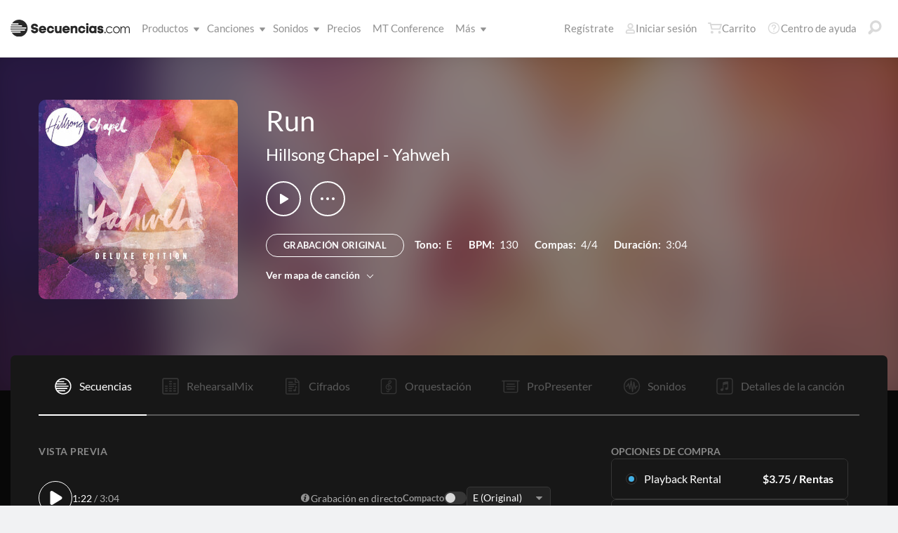

--- FILE ---
content_type: text/html; charset=utf-8
request_url: https://www.secuencias.com/songs/Hillsong-Chapel/Yahweh/Run/multitracks/
body_size: 27125
content:


<!DOCTYPE html>
<html lang="es">
<head id="head1"><meta name="viewport" content="width=device-width, initial-scale=1.0" /><title>
	Secuencias.com
</title>

<!-- set the encoding of your site -->
<meta charset="utf-8">
<!-- include FavIcons -->

<!-- Favicons -->
<!-- Desktop Browsers -->
<link id="commonHeader_DesktopIcon" rel="icon" type="image/svg+xml" href="https://multitracks.blob.core.windows.net/public/images/icon/favicon/favicon-svg2.svg"></link>
<meta name="theme-color" content="#ffffff">

<!-- iOS Safari -->
<link id="commonHeader_AppleTouchIcon" rel="apple-touch-icon" sizes="180x180" href="https://multitracks.blob.core.windows.net/public/images/icon/favicon/apple-touch-icon.png"></link>
<link id="commonHeader_MaskIcon" rel="mask-icon" color="#282828" href="https://multitracks.blob.core.windows.net/public/images/icon/favicon/safari-pinned-tab.svg"></link>

<!-- Android Chrome -->
<link id="commonHeader_Manifest" rel="manifest" href="https://multitracks.blob.core.windows.net/public/images/icon/favicon/manifest.json"></link>

<!-- Windows 8 and 10 -->
<meta name="msapplication-TileColor" content="#2d89ef">
<meta id="commonHeader_MsAppConfig" name="msapplication-config" href="https://multitracks.blob.core.windows.net/public/images/icon/favicon/browserconfig.xml"></meta>

<meta name="theme-color" content="#ffffff">
<meta id="commonHeader_ogTitle" property="og:title" content="Run por Hillsong Chapel | Secuencias.com"></meta>
<meta id="commonHeader_ogDescription" property="og:description" content="Secuencias Originales, Cifrados, Patches, y mezclas de ensayo para ensayo. Ver todos los productos y recursos disponibles para &quot;Run&quot; por Hillsong Chapel"></meta>


<input class="js-content-path" type="hidden" value="https://mtracks.azureedge.net/public/" />

<script>
	const contentPath = "https://mtracks.azureedge.net/public/";
</script>

<!-- Google tag (gtag.js) -->
<script async src="https://www.googletagmanager.com/gtag/js?id=G-MTRFTBXCQQ"></script>
<script>
	window.dataLayer = window.dataLayer || [];
	function gtag(){dataLayer.push(arguments);}
	gtag('js', new Date());

	gtag('config', 'G-MTRFTBXCQQ');
</script>
<link rel="canonical" href="https://www.secuencias.com/songs/Hillsong-Chapel/Yahweh/Run/multitracks/" />
<!-- Facebook Scripts -->
<script>
	var facebook_AppId = '855902331154480';
	var facebook_PixelId = '338301850346516';
	var facebookCulture = 'es_LA';
</script>
<script type="text/javascript" src="https://multitracks.blob.core.windows.net/public/scripts/v63/es/facebook.min.js?v=2"></script>
<link rel="alternate" href="https://www.multitracks.com/songs/Hillsong-Chapel/Yahweh/Run/multitracks/" hreflang="en" /><link rel="alternate" href="https://www.secuencias.com/songs/Hillsong-Chapel/Yahweh/Run/multitracks/" hreflang="es" /><link rel="alternate" href="https://www.multitracks.com.br/songs/Hillsong-Chapel/Yahweh/Run/multitracks/" hreflang="pt" /><link rel="alternate" href="https://www.multitracksfr.com/songs/Hillsong-Chapel/Yahweh/Run/multitracks/" hreflang="fr" /><link rel="alternate" href="https://www.multitracks.co.kr/songs/Hillsong-Chapel/Yahweh/Run/multitracks/" hreflang="ko" /><link rel="alternate" href="https://www.multitracks.id/songs/Hillsong-Chapel/Yahweh/Run/multitracks/" hreflang="id" /><meta property="og:type" content="website" /><meta property="og:locale" content="es_ES" /><meta property="fb:app_id" content="855902331154480" /><meta property="og:image" content="https://multitracks.blob.core.windows.net/public/images/albums/520/4708.jpg" /><meta property="og:url" content="https://www.secuencias.com/songs/Hillsong-Chapel/Yahweh/Run/" />

	<!-- include the site stylesheet -->
	<link media="all" rel="stylesheet" href="https://multitracks.blob.core.windows.net/public/css/v63/main.min.css?v=2">
	<!-- include jQuery library -->
	<script type="text/javascript" src="https://multitracks.blob.core.windows.net/public/scripts/v63/en/jquery.min.js?v=2"></script>
<meta name="description" content="Secuencias Originales, Cifrados, Patches, y mezclas de ensayo para ensayo. Ver todos los productos y recursos disponibles para &quot;Run&quot; por Hillsong Chapel" /></head>
<body id="multitracks" class="premium standard u-fix-fancybox-iframe" data-customer-id="0" data-theme="dark">
	<form method="post" action="/songs/Hillsong-Chapel/Yahweh/Run/multitracks/" id="form1" data-add-to-setlist-enabled="0" data-add-to-library-enabled="0" data-ws-search-path="https://api.multitracks.com/search/" data-svg-path="/images/sprite.symbol.svg#" data-country-id="239" data-restricted="False" data-ws-search-action="POST" data-is-logged-in="0" data-site-id="3" class=" lang-es js-body-form" data-app-inst-key="1c61072b-67b0-4d9c-aa67-4ec4a41c9b2a" data-language-code="es" data-ws-footer-email-ext="aspx" data-ws-footer-email-path="/json/newsletter/" autocomplete="off" data-ws-footer-email-action="POST">
<div class="aspNetHidden">
<input type="hidden" name="__EVENTTARGET" id="__EVENTTARGET" value="" />
<input type="hidden" name="__EVENTARGUMENT" id="__EVENTARGUMENT" value="" />
<input type="hidden" name="__VIEWSTATE" id="__VIEWSTATE" value="X0TUGJver4gnBQp47zY9q9NTuwC3lBBhO4GNJPge6S0bZdjXwGquHdKbx2YKwzfS+sFByukTBI3UVRxk5nPnBHuTqVQ4GjRa0ylopReU8hE=" />
</div>

<script type="text/javascript">
//<![CDATA[
var theForm = document.forms['form1'];
if (!theForm) {
    theForm = document.form1;
}
function __doPostBack(eventTarget, eventArgument) {
    if (!theForm.onsubmit || (theForm.onsubmit() != false)) {
        theForm.__EVENTTARGET.value = eventTarget;
        theForm.__EVENTARGUMENT.value = eventArgument;
        theForm.submit();
    }
}
//]]>
</script>



<script type="text/javascript">
//<![CDATA[
var customerLanguage = 'es';var timeStyle = '12';var timeSeparator = ':';(function(c, l, a, r, i, t, y) {
				c[a] = c[a] || function() {
					(c[a].q = c[a].q || []).push(arguments)
				};
				t = l.createElement(r);
				t.async = 1;
				t.src = "https://www.clarity.ms/tag/" + i;
				y = l.getElementsByTagName(r)[0];
				y.parentNode.insertBefore(t, y);
			})(window, document, "clarity", "script", "52vbcold7y");window.intercomSettings = {"app_id":"kabb4vin","language_override":"es"};//]]>
</script>
<script type="text/javascript" src="https://multitracks.blob.core.windows.net/public/scripts/v63/en/usercontrols/timezone-detector.min.js?v=2" defer></script>
<script type="text/javascript">
//<![CDATA[
var globalJsEnabled = true;//]]>
</script>

<script src="https://multitracks.blob.core.windows.net/public/scripts/v63/es/WebFormsBundle.min.js?v=2" type="text/javascript"></script>
<div class="aspNetHidden">

	<input type="hidden" name="__VIEWSTATEGENERATOR" id="__VIEWSTATEGENERATOR" value="9DE1F89F" />
</div>
		<noscript>
			<div>Javascript tiene que ser activada para la visualización de la página correcta</div>
		</noscript>
		<!-- allow a user to go to the main content of the page -->
		<a class="accessibility" href="#main" tabindex="21">Avanzar al Contenido</a>

		<!-- header of the page -->
		

<!-- header of the page -->
<script type="text/javascript">
//<![CDATA[
Sys.WebForms.PageRequestManager._initialize('header$ctl00', 'form1', [], [], [], 90, '');
//]]>
</script>

<div class="mobile-panel mod-left js-mobile-left js-mobile-panel">
	<a href="#" class="mobile-panel--close js-click-hide-products"></a>
	<nav id="mobile-menu-products" class="mobile-menu">
		<button class="mobile-panel--close-btn js-click-hide-products" aria-label="Cerrar menú">
			
<svg class="mobile-panel--close-btn--icon" role="graphics-symbol" aria-label="">
	<use xmlns:xlink="http://www.w3.org/1999/xlink" xlink:href="/images/sprite.symbol.svg#X-Close-thick"></use>
</svg>

		</button>
		<div class="mobile-menu--wrap">
			<ul data-menu="main" data-menu-id="0" class="mobile-menu--level js-menu-level">
				<li class="mobile-menu--item js-menu-item"><a class="mobile-menu--link js-menu-link" data-submenu="submenu-1" href="#">Productos</a></li>
				<li class="mobile-menu--item js-menu-item"><a class="mobile-menu--link js-menu-link" data-submenu="submenu-4" href="/discovery/">Canciones</a></li>
				<li class="mobile-menu--item js-menu-item"><a class="mobile-menu--link js-menu-link" data-submenu="submenu-3" href="/sounds/all/">Sonidos</a></li>
				<li id="header_pricingLinkMobile" class="mobile-menu--item js-menu-item"><a class="mobile-menu--link js-menu-link" href="/pricing/">Precios</a></li>
				<li class="mobile-menu--item js-menu-item"><a class="mobile-menu--link js-menu-link" href="/mtconference/">MT Conference</a></li>
				<li class="mobile-menu--item js-menu-item"><a class="mobile-menu--link js-menu-link" data-submenu="submenu-2" href="#">M&aacute;s</a></li>
			</ul>
			<!-- Submenu 1 -->
			<ul data-menu="submenu-1" data-menu-id="1" class="mobile-menu--level js-menu-level">
				<li class="mobile-menu--item js-menu-item"><a class="mobile-menu--link js-menu-link" href="/products/multitracks-one/">Secuencias One</a></li>
				<li class="mobile-menu--item js-menu-item"><a class="mobile-menu--link js-menu-link" href="/products/live-bundle/">Plan En Vivo</a></li>
				<li class="mobile-menu--item js-menu-item"><a class="mobile-menu--link js-menu-link" href="/products/rehearse-bundle/">Plan de Ensayo</a></li>
				<li class="mobile-menu--item js-menu-item"><a class="mobile-menu--link js-menu-link" href="/products/mt-complete/">MT Complete<span class="mobile-menu--link--badge">Nuevo</span></a></li>
				<li id="header_cslLinkMobile" class="mobile-menu--item js-menu-item"><a class="mobile-menu--link js-menu-link" href="/products/churchstreaminglicense/">Licencias para iglesias</a></li>
				<li class="mobile-menu--item js-menu-item"><a class="mobile-menu--link js-menu-link" href="/products/tracks/">Tracks</a></li>
				<li class="mobile-menu--item js-menu-item"><a class="mobile-menu--link js-menu-link" href="/products/playback/">Playback</a></li>
				<li class="mobile-menu--item js-menu-item"><a class="mobile-menu--link js-menu-link" href="/products/playback/rentals/">Playback Rentals</a></li>
				<li class="mobile-menu--item js-menu-item"><a class="mobile-menu--link js-menu-link" href="/products/cloud/">Cloud Pro</a></li>
				<li class="mobile-menu--item js-menu-item"><a class="mobile-menu--link js-menu-link" href="/products/rehearsalmix/">RehearsalMix</a></li>
				<li id="header_chartBuilderLinkMobile" class="mobile-menu--item js-menu-item"><a class="mobile-menu--link js-menu-link" href="/products/chartbuilder/">ChartBuilder</a></li>
				<li class="mobile-menu--item js-menu-item"><a class="mobile-menu--link js-menu-link" href="/products/chartbuilder/solopractice/">Práctica Individual</a></li>
				<li class="mobile-menu--item js-menu-item"><a href="/products/chartpro/" id="header_chartsPage" class="mobile-menu--link js-menu-link">Chart Pro</a></li>
				<li class="mobile-menu--item js-menu-item"><a class="mobile-menu--link js-menu-link" href="/products/propresenter">Plantillas ProPresenter</a></li>
				<li class="mobile-menu--item js-menu-item"><a class="mobile-menu--link js-menu-link" href="/products/sounds/">Sonidos</a></li>
			</ul>
			<ul data-menu="submenu-2" data-menu-id="2" class="mobile-menu--level js-menu-level">
				<li class="mobile-menu--item js-menu-item"><a class="mobile-menu--link js-menu-link" href="/about/">Acerca de</a></li>
				<li class="mobile-menu--item js-menu-item"><a class="mobile-menu--link js-menu-link" href="https://www.dirigeenexcelencia.com" target="_blank">Dirige en Excelencia</a></li>
				<li class="mobile-menu--item js-menu-item"><a class="mobile-menu--link js-menu-link" href="/careers/">Carreras</a></li>
				<li class="mobile-menu--item js-menu-item"><a class="mobile-menu--link js-menu-link" href="/sessions/">Sesiones</a></li>
				<li class="mobile-menu--item js-menu-item"><a class="mobile-menu--link js-menu-link" href="/training/">Capacitación</a></li>
			</ul> <!-- /.mobile-menu-level -->
			<ul data-menu="submenu-3" data-menu-id="3" class="mobile-menu--level js-menu-level">
				<li class="mobile-menu--item js-menu-item"><a class="mobile-menu--link js-menu-link" href="/products/sounds/">¿Qué son los Sonidos?</a></li>
				<li class="mobile-menu--item js-menu-item"><a class="mobile-menu--link js-menu-link" href="/products/sounds/ambient-pads/">Pads Ambientales</a></li>
				<li id="header_navCollection" class="mobile-menu--item js-menu-item"><a class="mobile-menu--link js-menu-link" href="/sounds/patches/collections/">Colecciones</a></li>
				<li class="mobile-menu--item js-menu-item"><a class="mobile-menu--link js-menu-link" href="/sounds/bundles/">Paquetes</a></li>
				<li class="mobile-menu--item js-menu-item"><a class="mobile-menu--link js-menu-link" href="/sounds/patches/">Patches</a></li>
				<li class="mobile-menu--item js-menu-item"><a class="mobile-menu--link js-menu-link" href="/products/sounds/stageready/">StageReady</a></li>
				<li class="mobile-menu--item js-menu-item"><a class="mobile-menu--link js-menu-link" href="/products/sounds/song-specific/">Patches Específicos</a></li>
				<li class="mobile-menu--item js-menu-item"><a class="mobile-menu--link js-menu-link" href="/products/sounds/kemper/">Kemper</a></li>
				<li class="mobile-menu--item js-menu-item"><a class="mobile-menu--link js-menu-link" href="/products/drum-samples/">Muestras de batería</a></li>
				<li class="mobile-menu--item js-menu-item"><a class="mobile-menu--link js-menu-link" href="/sounds/soundbeds/">Música de fondo</a></li>
				<li class="mobile-menu--item js-menu-item"><a class="mobile-menu--link js-menu-link" href="/sounds/templates/">Plantillas</a></li>
				<li class="mobile-menu--item js-menu-item"><a class="mobile-menu--link js-menu-link" href="/sounds/loops/">Loops</a></li>
				<li class="mobile-menu--item js-menu-item"><a class="mobile-menu--link js-menu-link" href="/producers/">Productores</a></li>
				<li class="mobile-menu--item js-menu-item"><a class="mobile-menu--link js-menu-link" href="/sounds/all/">Ver todos los sonidos</a></li>
			</ul> <!-- /.mobile-menu-level -->
			<ul data-menu="submenu-4" data-menu-id="4" class="mobile-menu--level js-menu-level">
				<li class="mobile-menu--item js-menu-item"><a class="mobile-menu--link js-menu-link" href="/resources/">Recursos</a></li>
				<li class="mobile-menu--item js-menu-item"><a class="mobile-menu--link js-menu-link" href="/discovery/">Buscar Canciones</a></li>
				<li class="mobile-menu--item js-menu-item"><a class="mobile-menu--link js-menu-link" href="/songs/">Éxitos</a></li>
				<li class="mobile-menu--item js-menu-item"><a class="mobile-menu--link js-menu-link" href="/songs/?order=recent&label=Novedades">Novedades</a></li>
				<li class="mobile-menu--item js-menu-item"><a class="mobile-menu--link js-menu-link" href="/artists/">Artistas</a></li>
				<li class="mobile-menu--item js-menu-item"><a class="mobile-menu--link js-menu-link" href="/albums/">Álbumes</a></li>
				<li class="mobile-menu--item js-menu-item"><a class="mobile-menu--link js-menu-link" href="/mtcomplete/">
					MT Complete<span class="mobile-menu--link--badge">Nuevo</span></a></li>
			</ul> <!-- /.mobile-menu-level -->
			<!-- /.mobile-menu-level -->
		</div>
		<!-- /.mobile-menu-wrap -->
	</nav>
	<!-- /.mobile-menu -->
</div>
<!-- /.mobile-panel -->

<div class="mobile-panel mod-right js-mobile-right js-mobile-panel">
	<a href="#" class="mobile-panel--close js-click-hide-account"></a>
	<nav id="mobile-menu-account" class="mobile-menu">
		<button class="mobile-panel--close-btn js-click-hide-account" aria-label="Cerrar menú">
			
<svg class="mobile-panel--close-btn--icon" role="graphics-symbol" aria-label="">
	<use xmlns:xlink="http://www.w3.org/1999/xlink" xlink:href="/images/sprite.symbol.svg#X-Close-thick"></use>
</svg>

		</button>
		<div class="mobile-menu--wrap">
			<ul data-menu="main" data-menu-id="0" class="mobile-menu--level js-menu-level">
				<li id="header_registerLinkMobile" class="mobile-menu--item js-menu-item"><a class="mobile-menu--link js-menu-link" href="/register/">Regístrate</a></li>
				<li id="header_loginItemMobile" class="mobile-menu--item js-menu-item">
					<a href="/login/?ReturnUrl=/songs/Hillsong-Chapel/Yahweh/Run/multitracks/" id="header_loginLinkMobile" class="mobile-menu--link js-menu-link">
						Iniciar sesión
					</a>
				</li>
				
				
				
				<li class="mobile-menu--item js-menu-item"><a href="/cart/" id="header_mobileCartButton" class="mobile-menu--link js-menu-link js-cart-count">Carrito</a></li>
				<li class="mobile-menu--item js-menu-item"><a href="https://helpcenter.multitracks.com/es/" id="header_supportLinkMobile" class="mobile-menu--link js-menu-link">Centro de ayuda</a></li>
			</ul>
			
			
			
			<ul id="header_accountSectionMobile4" data-menu="submenu-1-3" data-menu-id="4" class="mobile-menu--level js-menu-level">
				<li class="mobile-menu--item js-menu-item"><a class="mobile-menu--link js-menu-link" href="/premium/setlists/">Repertorios</a></li>
				<li class="mobile-menu--item js-menu-item"><a class="mobile-menu--link js-menu-link" href="/premium/setlists/serviceTypes/">Tipos de Servicios</a></li>
				<li class="mobile-menu--item js-menu-item"><a class="mobile-menu--link js-menu-link" href="/premium/setlists/planningcenter/plan/import.aspx">Importar</a></li>
				<li class="mobile-menu--item js-menu-item"><a class="mobile-menu--link js-menu-link" href="/premium/setlists/planningcenter/song/link.aspx">Enlace a la canción</a></li>
			</ul>
			<ul id="header_accountSectionMobile5" data-menu="submenu-1-4" data-menu-id="5" class="mobile-menu--level js-menu-level">
				<li class="mobile-menu--item js-menu-item"><a class="mobile-menu--link js-menu-link" href="/premium/playback/rentals/">Rentas</a></li>
				<li class="mobile-menu--item js-menu-item"><a class="mobile-menu--link js-menu-link" href="/premium/custom/">Click & Guía Personalizados</a></li>
			</ul>
			<ul id="header_accountSectionMobile6" data-menu="submenu-1-5" data-menu-id="6" class="mobile-menu--level js-menu-level">
				<li class="mobile-menu--item js-menu-item"><a class="mobile-menu--link js-menu-link" href="/premium/chartpro/charts/">Cifrados</a></li>
				<li class="mobile-menu--item js-menu-item"><a class="mobile-menu--link js-menu-link" href="/premium/chartpro/stagedisplay/">Complemento de Stage Display</a></li>
			</ul>
		</div>
		<!-- /.mobile-menu-wrap -->
	</nav>
	<!-- /.mobile-menu -->
</div>
<!-- /.mobile-panel -->

<header class="header mod-interior remodal-bg">
	<div class="header--holder">

		<div class="header--mobile mod-es js-media-search-mobile-container">
			<a class="header--mobile--link dots mod-horiz js-click-show-products" href="#">
				<div class="dots--item"></div>
				<div class="dots--item"></div>
				<div class="dots--item"></div>
			</a>

			<a class="header--mobile--logo" href="/">
				<img src="https://multitracks.blob.core.windows.net/public/images/site/logo/3/logo-mono.svg" id="header_logo" class="header--mobile--logo--img mod-full" alt="Secuencias.com" />
				
<svg class="header--mobile--logo--img mod-mark" role="graphics-symbol" aria-label="">
	<use xmlns:xlink="http://www.w3.org/1999/xlink" xlink:href="/images/sprite.symbol.svg#mt-death-star"></use>
</svg>

			</a>

			<div class="header--mobile--right">
				<a class="header--mobile--link u-space-10r js-global-search-trigger" href="#" >
					
<svg class="header--mobile--link--icon" role="graphics-symbol" aria-label="">
	<use xmlns:xlink="http://www.w3.org/1999/xlink" xlink:href="/images/sprite.symbol.svg#Search-Input"></use>
</svg>

				</a>

				<div class="header--mobile--search search">
					<input accesskey="4" type="text" placeholder="Busca en" class="search--input input mod-search js-media-search-mobile" name="" value="">
					<a href="#" class="search--submit js-media-search-mobile-btn">
						
<svg class="search--submit--icon" role="graphics-symbol" aria-label="">
	<use xmlns:xlink="http://www.w3.org/1999/xlink" xlink:href="/images/sprite.symbol.svg#Search-Input"></use>
</svg>

					</a><!-- /.search-submit -->
				</div><!-- /.header-mobile-search -->

				<a href="#" class="header--mobile--search--close btn-text js-media-search-mobile-close">Cancelar</a><!-- /.search-submit -->

				<a class="header--mobile--link js-click-show-account" href="#">
					
<svg class="header--mobile--link--icon" role="graphics-symbol" aria-label="">
	<use xmlns:xlink="http://www.w3.org/1999/xlink" xlink:href="/images/sprite.symbol.svg#account"></use>
</svg>

				</a>
			</div><!-- /.header-mobile-right -->
		</div><!-- /.header-mobile -->

		<div class="header--left">
			<a class="header--left--logo" href="/">
				<img src="https://multitracks.blob.core.windows.net/public/images/site/logo/3/logo-mono.svg" id="header_logoFull" class="header--left--logo--img mod-full" alt="Secuencias.com" />
			</a>

			<div class="header--mobile mod-right">
				<a class="header--mobile--link js-click-show-account" href="#">
					
<svg class="header--mobile--link--icon" role="graphics-symbol" aria-label="">
	<use xmlns:xlink="http://www.w3.org/1999/xlink" xlink:href="/images/sprite.symbol.svg#account"></use>
</svg>

				</a>
			</div>
			<ul class="header--left--nav navigation-links">
				<li class="navigation-links--item mod-submenu js-hoverable-link">
					<a class="navigation-links--item--link" href="#">Productos
						
<svg class="navigation-links--item--menu-icon" role="graphics-symbol" aria-label="">
	<use xmlns:xlink="http://www.w3.org/1999/xlink" xlink:href="/images/sprite.symbol.svg#icon-submenu"></use>
</svg>

					</a>
					<div class="navigation-links--submenu">
						<ul class="navigation-links--submenu--wrap">
							<li class="navigation-links--submenu--item">
								<a class="navigation-links--submenu--item--link" href="/products/multitracks-one/">Secuencias One</a>
							</li>
							<li class="navigation-links--submenu--item">
								<a class="navigation-links--submenu--item--link" href="/products/live-bundle/">Plan En Vivo</a>
							</li>
							<li class="navigation-links--submenu--item">
								<a class="navigation-links--submenu--item--link" href="/products/rehearse-bundle/">Plan de Ensayo</a>
							</li>
							<li id="header_headerMTCompleteProductListItem" class="navigation-links--submenu--item">
								<a class="navigation-links--submenu--item--link" href="/products/mt-complete/">MT Complete</a>
								<span class="navigation-links--submenu--item--badge">Nuevo</span>
							</li>
							<li id="header_cslLink" class="navigation-links--submenu--item">
								<a class="navigation-links--submenu--item--link" href="/products/churchstreaminglicense/">Licencias para iglesias</a>
							</li>
							<li class="navigation-links--submenu--item">
								<a class="navigation-links--submenu--item--link" href="/products/tracks/">Tracks</a>
							</li>
							<li class="navigation-links--submenu--item">
								<a class="navigation-links--submenu--item--link" href="/products/playback/">Playback</a>
							</li>
							<li class="navigation-links--submenu--item">
								<a class="navigation-links--submenu--item--link" href="/products/playback/rentals/">Playback Rentals</a>
							</li>
							<li class="navigation-links--submenu--item">
								<a class="navigation-links--submenu--item--link" href="/products/cloud/">Cloud Pro</a>
							</li>
							<li class="navigation-links--submenu--item">
								<a class="navigation-links--submenu--item--link" href="/products/rehearsalmix/">RehearsalMix</a>
							</li>
							<li id="header_chartBuilderLink" class="navigation-links--submenu--item">
								<a class="navigation-links--submenu--item--link" href="/products/chartbuilder/">ChartBuilder</a>
							</li>
							<li class="navigation-links--submenu--item">
								<a class="navigation-links--submenu--item--link" href="/products/chartbuilder/solopractice/">Práctica Individual</a>
							</li>
							<li class="navigation-links--submenu--item">
								<a href="/products/chartpro/" id="header_chartsPageMobile" class="navigation-links--submenu--item--link">Chart Pro</a>
							</li>
							<li class="navigation-links--submenu--item">
								<a class="navigation-links--submenu--item--link" href="/products/propresenter/">Plantillas ProPresenter</a>
							</li>
							<li class="navigation-links--submenu--item">
								<a class="navigation-links--submenu--item--link" href="/products/sounds/">Sonidos</a>
							</li>
						</ul>
					</div>
				</li>
				<li class="navigation-links--item mod-submenu mod-sounds js-hoverable-link">
					<a class="navigation-links--item--link" href="/discovery/">Canciones
						
<svg class="navigation-links--item--menu-icon" role="graphics-symbol" aria-label="">
	<use xmlns:xlink="http://www.w3.org/1999/xlink" xlink:href="/images/sprite.symbol.svg#icon-submenu"></use>
</svg>

					</a>
					<div class="navigation-links--submenu">
						<ul class="navigation-links--submenu--wrap">
							<li class="navigation-links--submenu--item">
								<a class="navigation-links--submenu--item--link" href="/resources/">Recursos</a>
							</li>
							<li class="navigation-links--submenu--item">
								<a class="navigation-links--submenu--item--link" href="/discovery/">Buscar Canciones</a>
							</li>
							<li class="navigation-links--submenu--item">
								<a class="navigation-links--submenu--item--link" href="/songs/">Éxitos</a>
							</li>
							<li class="navigation-links--submenu--item">
								<a class="navigation-links--submenu--item--link" href="/songs/?order=recent&label=Novedades">Novedades</a>
							</li>
							<li class="navigation-links--submenu--item">
								<a class="navigation-links--submenu--item--link" href="/artists/">Artistas</a>
							</li>
							<li class="navigation-links--submenu--item">
								<a class="navigation-links--submenu--item--link" href="/albums/">Álbumes</a>
							</li>

							<li class="navigation-links--submenu--item">
								<a class="navigation-links--submenu--item--link" href="/mtcomplete/">
									MT Complete
								</a>
								<span class="navigation-links--submenu--item--badge">Nuevo</span>
							</li>
						</ul>
					</div>
				</li>
				<li class="navigation-links--item mod-submenu mod-sounds js-hoverable-link">
					<a class="navigation-links--item--link" href="/sounds/all/">Sonidos
						
<svg class="navigation-links--item--menu-icon" role="graphics-symbol" aria-label="">
	<use xmlns:xlink="http://www.w3.org/1999/xlink" xlink:href="/images/sprite.symbol.svg#icon-submenu"></use>
</svg>

					</a>
					<div class="navigation-links--submenu">
						<ul class="navigation-links--submenu--wrap">
							<li class="navigation-links--submenu--item">
								<a class="navigation-links--submenu--item--link" href="/products/sounds/ambient-pads/">Pads Ambientales</a>
							</li>
							<li id="header_navCollection1" class="navigation-links--submenu--item">
								<a class="navigation-links--submenu--item--link" href="/sounds/patches/collections/">Colecciones</a>
							</li>
							<li class="navigation-links--submenu--item">
								<a class="navigation-links--submenu--item--link" href="/sounds/bundles/">Paquetes</a>
							</li>
							<li class="navigation-links--submenu--item">
								<a class="navigation-links--submenu--item--link" href="/sounds/patches/">Patches</a>
							</li>
							<li class="navigation-links--submenu--item">
								<a class="navigation-links--submenu--item--link" href="/products/sounds/stageready/">StageReady</a>
							</li>
							<li class="navigation-links--submenu--item">
								<a class="navigation-links--submenu--item--link" href="/products/sounds/song-specific/">Patches Específicos</a>
							</li>
							<li class="navigation-links--submenu--item">
								<a class="navigation-links--submenu--item--link" href="/products/sounds/kemper/">Perfiles de Kemper</a>
							</li>
							<li class="navigation-links--submenu--item">
								<a class="navigation-links--submenu--item--link" href="/products/drum-samples/">Muestras de batería</a>
							</li>
							<li class="navigation-links--submenu--item">
								<a class="navigation-links--submenu--item--link" href="/sounds/soundbeds/">Música de fondo</a>
							</li>
							<li class="navigation-links--submenu--item">
								<a class="navigation-links--submenu--item--link" href="/sounds/templates/">Plantillas</a>
							</li>
							<li class="navigation-links--submenu--item">
								<a class="navigation-links--submenu--item--link" href="/sounds/loops/">Loops</a>
							</li>
							<li class="navigation-links--submenu--item">
								<a class="navigation-links--submenu--item--link" href="/producers/">Productores</a>
							</li>
							<li class="navigation-links--submenu--item">
								<a class="navigation-links--submenu--item--link" href="/products/sounds/">¿Qué son los Sonidos?</a>
							</li>
						</ul>
					</div>
				</li>
				<li id="header_pricingLink" class="navigation-links--item">
					<a class="navigation-links--item--link" href="/pricing/">Precios</a>
				</li>
				<li class="navigation-links--item">
					<a class="navigation-links--item--link" href="/mtconference/">MT Conference</a>
				</li>
				<li class="navigation-links--item mod-submenu js-hoverable-link">
					<a class="navigation-links--item--link" href="#">
						M&aacute;s
						
<svg class="navigation-links--item--menu-icon" role="graphics-symbol" aria-label="">
	<use xmlns:xlink="http://www.w3.org/1999/xlink" xlink:href="/images/sprite.symbol.svg#icon-submenu"></use>
</svg>

					</a>
					<div class="navigation-links--submenu">
						<ul class="navigation-links--submenu--wrap">
							<li class="navigation-links--submenu--item">
								<a class="navigation-links--submenu--item--link" href="/about/">Acerca de</a>
							</li>
							<li class="navigation-links--submenu--item">
								<a class="navigation-links--submenu--item--link" href="https://www.dirigeenexcelencia.com" target="_blank">Dirige en Excelencia</a>
							</li>
							<li class="navigation-links--submenu--item">
								<a class="navigation-links--submenu--item--link" href="/careers/">Carreras</a>
							</li>
							<li class="navigation-links--submenu--item">
								<a class="navigation-links--submenu--item--link" href="/sessions/">Sesiones</a>
							</li>
							<li class="navigation-links--submenu--item">
								<a class="navigation-links--submenu--item--link" href="/training/">Capacitación</a>
							</li>
						</ul>
					</div>
				</li>
			</ul>
			<!-- /.header-left-nav -->
		</div>
		<!-- /.header-left -->
		<div class="header--right mod-es">
			<ul class="header--right--nav navigation-links js-search-control">

				<li id="header_registerLink" class="navigation-links--item mod-popup">
					<a class="navigation-links--item--link" href="/register/">Regístrate
					</a>
				</li>
				<li id="header_loginItem" class="navigation-links--item mod-popup">
					<a href="/login/?ReturnUrl=/songs/Hillsong-Chapel/Yahweh/Run/multitracks/" id="header_loginLink" class="navigation-links--item--link">
						
<svg class="navigation-links--item--icon mod-account" role="graphics-symbol" aria-label="">
	<use xmlns:xlink="http://www.w3.org/1999/xlink" xlink:href="/images/sprite.symbol.svg#account"></use>
</svg>

						Iniciar sesión
					</a>
				</li>
				<li class="navigation-links--item mod-popup js-hoverable-link">
					
					
					<!-- /.nav-links-popup -->
				</li>
				<!-- /.navigation-links-item -->

				<li class="navigation-links--item mod-popup js-hoverable-link">
					<a href="/cart/" id="header_cartButton" class="navigation-links--item--link mod-cart js-cart-count">
						
<svg class="navigation-links--item--icon" role="graphics-symbol" aria-label="">
	<use xmlns:xlink="http://www.w3.org/1999/xlink" xlink:href="/images/sprite.symbol.svg#cart"></use>
</svg>

						Carrito
					</a>
					<div class="navigation-links--popup cart-popup">
						<div class="cart-popup--wrap">
							<div id="header_emptycart" class="cart-popup--emptycart js-empty-cart">
								<h3>Su carrito esta vac&iacute;o</h3>
								<p>Pero quiere estar lleno. Llena lo con MultiTracks, CustomMixes®, RehearsalMixes y más.</p>
							</div>
							
							<!-- /.cart-popup-checkout-box -->
							
						</div>
					</div>
					<!-- /.nav-links-popup -->
				</li>
				<!-- /.navigation-links-item -->

				<li class="navigation-links--item">
					<a href="https://helpcenter.multitracks.com/es/" id="header_supportLink" class="navigation-links--item--link">
						
<svg class="navigation-links--item--icon" role="graphics-symbol" aria-label="">
	<use xmlns:xlink="http://www.w3.org/1999/xlink" xlink:href="/images/sprite.symbol.svg#support"></use>
</svg>

						Centro de ayuda
					</a>
				</li>

				<li class="navigation-links--item">
					<a href="#" class="navigation-links--item--link js-global-search-trigger">
						
<svg class="navigation-links--item--icon" role="graphics-symbol" aria-label="">
	<use xmlns:xlink="http://www.w3.org/1999/xlink" xlink:href="/images/sprite.symbol.svg#Search-Input"></use>
</svg>

					</a>
				</li> <!-- /.navigation-links-item -->
				<!-- /.navigation-links-item -->
			</ul>
			<!-- /.header-right-nav -->
		</div>
		<!-- /.header-right -->
	</div>
	<!-- /.header-holder -->
</header>
<!-- /.header -->

<template class="js-media-search-artist">
	<a href="#" class="media-search--results--item mod-artists js-media-search-item-link">
		<img class="media-search--results--item--img js-media-search-item-img" src="" srcset="">
		<div class="media-search--results--item--text">
			<span class="media-search--results--item--title js-media-search-item-title"></span>
		</div>
	</a>
</template>

<template class="js-media-search-album">
	<a href="#" class="media-search--results--item mod-albums js-media-search-item-link">
		<img class="media-search--results--item--img js-media-search-item-img" src="" srcset="">
		<div class="media-search--results--item--text">
			<span class="media-search--results--item--title js-media-search-item-title"></span>
			<span class="media-search--results--item--sub-title js-media-search-item-subtitle"></span>
		</div>
	</a>
</template>

<template class="js-media-search-song">
	<a href="#" class="media-search--results--item mod-songs js-media-search-item-link">
		<div class="media-search--results--item--text">
			<span class="media-search--results--item--title js-media-search-item-title"></span>
			<span class="media-search--results--item--sub-title js-media-search-item-subtitle"></span>
		</div>
	</a>
</template>

<template class="js-media-search-holder">
	<div class="media-search--results--section js-media-group">
		<div class="media-search--results--section--header">
			<span class="media-search--results--section--header--type js-holder-title"></span>
			<a href="#" class="media-search--results--section--header--link js-media-see-more u-hide" tabindex="-1">Ver más</a>
		</div>
		<div class="media-search--results--section--content js-media-group-results">
		</div>
	</div>
</template>

<div id="search-app"></div>



<div data-modal-id="add-to-setlist" data-csl="1"  data-show-pinned="0" class="modal mod-vue">
	<div data-modal-action="close" class="u-hide"></div>
	<div
		data-vue-app="add-to-setlist"
		data-endpoint-path="/json/setlist/songactions/"
		data-endpoint-ext="aspx"
		data-endpoint-action="POST"
		data-user-locale="es"
		data-user-date-format="n/j/Y"
		data-user-time-format="h:i K"
		data-is-twenty-four="0">
	</div>
	<template class="js-keypicker-template">
		<h2 class="form-row--label u-color-gray-6">Tono</h2>
		<div class="keypicker--container js-keypicker-container"></div>
		<div class="keypicker--container">
			<div class="keypicker--btn filter-select--tip">
				<input class="keypicker--btn--input js-keypicker-accidental js-keypicker-flat"
					id="radio10" type="checkbox" name="accidental" value="flat" />
				<label class="keypicker--btn--label" for="radio10">
					
<svg class="keypicker--btn--icon" role="graphics-symbol" aria-label="">
	<use xmlns:xlink="http://www.w3.org/1999/xlink" xlink:href="/images/sprite.symbol.svg#flat"></use>
</svg>

				</label>
			</div>
			<div class="keypicker--btn filter-select--tip">
				<input class="keypicker--btn--input js-keypicker-accidental js-keypicker-sharp"
					id="radio9" type="checkbox" name="accidental" value="sharp" />
				<label class="keypicker--btn--label" for="radio9">
					
<svg class="keypicker--btn--icon" role="graphics-symbol" aria-label="">
	<use xmlns:xlink="http://www.w3.org/1999/xlink" xlink:href="/images/sprite.symbol.svg#sharp"></use>
</svg>

				</label>
			</div>
		</div>
	</template>
	<template class="js-keypicker-note-template">
		<div class="keypicker--btn">
			<input class="keypicker--btn--input js-keypicker-note" id="radio1" type="radio" name="key" value="" />
			<label class="keypicker--btn--label js-keypicker-note-label" for="radio1"></label>
		</div>
	</template>
</div>


<input name="header$timezone$timeOffset" type="hidden" id="header_timezone_timeOffset" class="js-timezone-offset" />
<input name="header$timezone$timeZoneCode" type="hidden" id="header_timezone_timeZoneCode" class="js-timezone-code" />

 














<!-- MT Conference Banner -->




<input name="header$cloudPdfChartsEnabled" type="hidden" id="header_cloudPdfChartsEnabled" class="js-cloud-pdf-charts-enabled" value="true" />

<script type="text/javascript" src="https://multitracks.blob.core.windows.net/public/scripts/v63/es/main/util-action-notification.min.js?v=2"></script>
<script type="text/javascript" src="https://multitracks.blob.core.windows.net/public/scripts/v63/es/main/util-app-insights.min.js?v=2"></script>
<script type="text/javascript" src="https://multitracks.blob.core.windows.net/public/scripts/v63/es/main/site-header.min.js?v=2" defer></script>


		<div id="dynaCacheBody">
	

			<div class="wrapper mod-gray remodal-bg">

				
<div class="song-banner">
	<div class="song-banner--hero">
		<div class="song-banner--hero--img" style="background-image: url(https://multitracks.blob.core.windows.net/public/images/albums/568/4708.jpg)"></div>
	</div>
	<div class="song-banner--info--holder">
		<div class="song-banner--info--album">

			<!-- Multi of the month banner -->
			

			<!-- POTW banner -->
			

			<img class="u-img"
				alt="Run Por Hillsong Chapel"
				src="https://multitracks.blob.core.windows.net/public/images/albums/284/4708.jpg"
				srcset="https://multitracks.blob.core.windows.net/public/images/albums/284/4708.jpg,
					https://multitracks.blob.core.windows.net/public/images/albums/568/4708.jpg 2x">
		</div>

		<div class="song-banner--info">
			<h1 class="song-banner--title">Run</h1>
			<h2 class="song-banner--artist">
				<a href="/artists/Hillsong-Chapel/">Hillsong Chapel</a> - 
				<a href="/songs/Hillsong-Chapel/Yahweh/">Yahweh</a>
			</h2>

			<div class="song-banner--btn--holder">
				

				<a href="#" class="song-banner--btn song-banner--tip--opener js-player-opener"
					data-stem-id="25472000"
					data-song-id="20430"
					data-stem-mobile-title="Run (E)"
					data-stem-title="Run (E)"
					data-mix-types="false"
					data-key-id="0"
					data-source="public"
					data-song-duration="184.615397"
					data-preview-begin="82"
					data-preview-end="120"
					data-waveform="https://multitracks.blob.core.windows.net/public/images/stem/25472000.png"
					data-autoplay="1"
					data-preview-player="1"
					style="display: inline-block">

					
<svg class="u-icon" role="graphics-symbol" aria-label="">
	<use xmlns:xlink="http://www.w3.org/1999/xlink" xlink:href="/images/sprite.symbol.svg#btn-play"></use>
</svg>

				</a>

				<div class="song-banner--btn btn-action tiny-menu--trigger is-click js-inner-link js-tiny-menu u-is-clickable">
					
<svg class="u-icon" role="graphics-symbol" aria-label="">
	<use xmlns:xlink="http://www.w3.org/1999/xlink" xlink:href="/images/sprite.symbol.svg#btn-more"></use>
</svg>

					<div class="tiny-menu mod-song-details mod-right-mobile">
						<a class="tiny-menu--link js-inner-link" href="https://music.apple.com/us/album/run-live/721287618?i=721287752" style="display: block">Escuchar en Apple Music</a>
						<a class="tiny-menu--link js-inner-link" href="https://open.spotify.com/track/71mRTP3L9tBORsRaVoHsfc?si=049a725b5da646d1" style="display: block">Escuchar en Spotify</a>
						<a class="tiny-menu--link js-inner-link" href="/songs/?label=Yahweh&albumID=4708">Toda la música de Yahweh</a>
						
								<a class="tiny-menu--link js-inner-link" href="/artists/Hillsong-Chapel/">Más de Hillsong Chapel</a>
							
					</div>
				</div>
			</div>

			<div class="song-banner--master--details info-tip info-tip--opener">
				<span class="song-banner--master">Grabación Original</span>
				<div class="song-banner--master--info-tip--slide info-tip--slide u-hide-mobile" data-placement="right-end">
					<p class="song-banner--master--info-tip--text">Los tracks de esta canción proceden de la Grabación Maestra Original.</p>
					<a class="song-banner--master--info-tip--link mod-brand mod-no-underline" href="/products/tracks/">Conoce M&aacute;s</a>
				</div>
				<dl class="song-banner--meta-list">
					<div class="song-banner--meta-list--group">
						<dt class="song-banner--meta-list--term">
							Tono:
						</dt>
						<dd class="song-banner--meta-list--desc">
							E
						</dd>
					</div>
					<div class="song-banner--meta-list--group">
						<dt class="song-banner--meta-list--term">
							BPM:
						</dt>
						<dd class="song-banner--meta-list--desc">
							130
						</dd>
					</div>
					<div class="song-banner--meta-list--group" style="display:">
						<dt class="song-banner--meta-list--term">
							Compas:
						</dt>
						<dd class="song-banner--meta-list--desc">
							4/4
						</dd>
					</div>
					<div class="song-banner--meta-list--group">
						<dt class="song-banner--meta-list--term">
							Duración:
						</dt>
						<dd class="song-banner--meta-list--desc">
							3:04
						</dd>
					</div>
				</dl>
			</div>

			<div class="song-banner--song-sections--wrapper js-control-song-wrapper">
				<div class="song-banner--song-sections--controls js-control-song-map u-hide-mobile">
					<span class="song-banner--song-sections--open js-open-song-map">Ver mapa de canción</span>
					<span class="song-banner--song-sections--close js-close-song-map u-hide">Ocultar mapa de canciones</span>
					<span class="song-banner--song-sections--carat"></span>
				</div>
				<div id="songDetailsHeader_songMapSection" class="song-banner--song-sections u-hide-mobile">
					<div class="song-banner--song-sections--list">
						<span id="songDetailsHeader_songMapContent"><div class="song-banner--song-sections--list--item song-banner--tip--opener"><div class="song-banner--song-sections--list--item--content"><span>I</span></div><span class="song-banner--tip">Intro</span></div><div class="song-banner--song-sections--list--item song-banner--tip--opener"><div class="song-banner--song-sections--list--item--content"><span>I</span></div><span class="song-banner--tip">Intro</span></div><div class="song-banner--song-sections--list--item song-banner--tip--opener"><div class="song-banner--song-sections--list--item--content"><span>V1</span></div><span class="song-banner--tip">Verso 1</span></div><div class="song-banner--song-sections--list--item song-banner--tip--opener"><div class="song-banner--song-sections--list--item--content"><span>V2</span></div><span class="song-banner--tip">Verso 2</span></div><div class="song-banner--song-sections--list--item song-banner--tip--opener"><div class="song-banner--song-sections--list--item--content"><span>C1</span></div><span class="song-banner--tip">Coro 1</span></div><div class="song-banner--song-sections--list--item song-banner--tip--opener"><div class="song-banner--song-sections--list--item--content"><span>In</span></div><span class="song-banner--tip">Interludio</span></div><div class="song-banner--song-sections--list--item song-banner--tip--opener"><div class="song-banner--song-sections--list--item--content"><span>V3</span></div><span class="song-banner--tip">Verso 3</span></div><div class="song-banner--song-sections--list--item song-banner--tip--opener"><div class="song-banner--song-sections--list--item--content"><span>C1</span></div><span class="song-banner--tip">Coro 1</span></div><div class="song-banner--song-sections--list--item song-banner--tip--opener"><div class="song-banner--song-sections--list--item--content"><span>C2</span></div><span class="song-banner--tip">Coro 2</span></div><div class="song-banner--song-sections--list--item song-banner--tip--opener"><div class="song-banner--song-sections--list--item--content"><span>Rf</span></div><span class="song-banner--tip">Refrain</span></div><div class="song-banner--song-sections--list--item song-banner--tip--opener"><div class="song-banner--song-sections--list--item--content"><span>C1</span></div><span class="song-banner--tip">Coro 1</span></div><div class="song-banner--song-sections--list--item song-banner--tip--opener"><div class="song-banner--song-sections--list--item--content"><span>C2</span></div><span class="song-banner--tip">Coro 2</span></div><div class="song-banner--song-sections--list--item song-banner--tip--opener"><div class="song-banner--song-sections--list--item--content"><span>O</span></div><span class="song-banner--tip">Outro</span></div><div class="song-banner--song-sections--list--item song-banner--tip--opener"><div class="song-banner--song-sections--list--item--content"><span>O</span></div><span class="song-banner--tip">Outro</span></div><div class="song-banner--song-sections--list--item song-banner--tip--opener"><div class="song-banner--song-sections--list--item--content"><span>F</span></div><span class="song-banner--tip">Final</span></div></span>
					</div>
				</div>
			</div>
		</div>
	</div>
</div>
<script type="application/ld+json">
{
  "@context": "http://schema.org",
  "@type": "BreadcrumbList",
  "itemListElement": [{
	"@type": "ListItem",
	"position": 1,
	"item": {
	  "@id": "https://www.secuencias.com/artists/",
	  "name": "Artists"
	}
  },{
	"@type": "ListItem",
	"position": 2,
	"item": {
	  "@id": "https://www.secuencias.com/artists/Hillsong-Chapel/",
	  "name": "Hillsong Chapel",
	  "image": "https://multitracks.blob.core.windows.net/public/images/artists/cover/512/1324.jpg"
	}
  },{
	"@type": "ListItem",
	"position": 3,
	"item": {
	  "@id": "https://www.secuencias.com/songs//Hillsong-Chapel/Yahweh/",
	  "name": "Yahweh",
	  "image": "https://multitracks.blob.core.windows.net/public/images/albums/568/4708.jpg"
	}
  },{
	"@type": "ListItem",
	"position": 4,
	"item": {
	  "@id": "https://www.secuencias.com/songs/Hillsong-Chapel/Yahweh/Run/",
	  "name": "Run",
	  "image": "https://multitracks.blob.core.windows.net/public/images/albums/568/4708.jpg"
	}
  }]
}
</script>


				<div class="song-details--container u-container">
					<div class="song-details--holder js-tabs">

						

<div class="song-details--nav--row u-row" id="navigation">
	<nav class="hero-nav u-col-xs-12">
		<ul class="hero-nav--list">
			<li id="songDetailsTabs_mtTab" class="hero-nav--list--item">
				<a class="is-active" href="/songs/Hillsong-Chapel/Yahweh/Run/multitracks/#navigation">
					
<svg class="icon" role="graphics-symbol" aria-label="">
	<use xmlns:xlink="http://www.w3.org/1999/xlink" xlink:href="/images/sprite.symbol.svg#ds-tracks-sm"></use>
</svg>

					<span class="u-hide-mobile">Secuencias</span>
				</a>
			</li>
		
			<li id="songDetailsTabs_rmTab" class="hero-nav--list--item">
				<a class="" href="/songs/Hillsong-Chapel/Yahweh/Run/rehearsalmix/#navigation">
					
<svg class="icon" role="graphics-symbol" aria-label="">
	<use xmlns:xlink="http://www.w3.org/1999/xlink" xlink:href="/images/sprite.symbol.svg#ds-rehearsalmix-sm"></use>
</svg>

					<span class="u-hide-mobile">RehearsalMix</span>
				</a>
			</li>
			<li id="songDetailsTabs_chTab" class="hero-nav--list--item">
				<a class="" href="/songs/Hillsong-Chapel/Yahweh/Run/charts/#navigation">
					
<svg class="icon" role="graphics-symbol" aria-label="">
	<use xmlns:xlink="http://www.w3.org/1999/xlink" xlink:href="/images/sprite.symbol.svg#ds-charts-sm"></use>
</svg>

					<span class="u-hide-mobile">Cifrados</span>
				</a>
			</li>
			<li class="hero-nav--list--item">
				<a class="" href="/songs/Hillsong-Chapel/Yahweh/Run/orchestration/#navigation">
					
<svg class="icon" role="graphics-symbol" aria-label="">
	<use xmlns:xlink="http://www.w3.org/1999/xlink" xlink:href="/images/sprite.symbol.svg#ds-orchestration-sm"></use>
</svg>

					<span>Orquestación</span>
				</a>
			</li>
			<li id="songDetailsTabs_ppTab" class="hero-nav--list--item">
				<a class="" href="/songs/Hillsong-Chapel/Yahweh/Run/propresenter/#navigation">
					
<svg class="icon" role="graphics-symbol" aria-label="">
	<use xmlns:xlink="http://www.w3.org/1999/xlink" xlink:href="/images/sprite.symbol.svg#ds-propresenter-sm"></use>
</svg>

					<span class="u-hide-mobile">ProPresenter</span>
				</a>
			</li>
			<li id="songDetailsTabs_patchesTab" class="hero-nav--list--item">
				<a class="" href="/songs/Hillsong-Chapel/Yahweh/Run/patches/#navigation">
					
<svg class="icon" role="graphics-symbol" aria-label="">
	<use xmlns:xlink="http://www.w3.org/1999/xlink" xlink:href="/images/sprite.symbol.svg#ds-sounds-sm"></use>
</svg>

					<span class="u-hide-mobile">Sonidos</span>
				</a>
			</li>
			<li id="songDetailsTabs_soTab" class="hero-nav--list--item">
				<a class="" href="/songs/Hillsong-Chapel/Yahweh/Run/overview/#navigation">
					
<svg class="icon" role="graphics-symbol" aria-label="">
	<use xmlns:xlink="http://www.w3.org/1999/xlink" xlink:href="/images/sprite.symbol.svg#ds-overview-sm"></use>
</svg>

					<span class="u-hide-mobile">Detalles de la canción</span>
				</a>
			</li>
		</ul><!-- /.hero-nav-list -->
	</nav><!-- /.discovery-nav -->
</div><!-- /.u-row -->

						<!-- MULTITRACKS TAB -->
						<section id="multitracks-tab" class="song-details--section--holder mod-multitracks-tab mod-mt-tab">
							<section id="purchaseOptionsList" class="song-details--section mod-right-col mod-purchase-box">
								<div id="freeContentSection" class="song-purchase-box">
									<div class="song-purchase-box js-promo-email-newsletter-scroll-target">
										<h3 class="song-purchase-box--header">Opciones de compra</h3>

										<!-- Multitrack of the Month -->
										

										<!-- Multitrack of the Month - subscribed -->
										

										<!-- Free Play of the Week -->
										
										<!-- Playback Rental -->
										<!-- no pb rental subscription -->
										<div id="hasNoPbRentalSub" class="song-purchase-box--option js-purchase-option">
											<div class="song-purchase-box--option--top">
												<div class="song-purchase-box--option--top--name radio">
													<label for="playbackRentals1" class="song-purchase-box--option--top--label">
													</label>
													<input id="playbackRentals1" name="purchaseOption" class="song-purchase-box--option--top--input radio--btn" type="radio" />
													<label for="playbackRentals1" class="radio--innards"></label>
													<p class="song-purchase-box--option--top--title">Playback Rental</p>
												</div>
												<div class="song-purchase-box--option--top--price"><span class="u-currency-sign">$</span><span class="u-currency-amount" data-currency-code="USD">3.75</span> / Rentas</div>
											</div>
											<div class="song-purchase-box--option--bottom">
												<div class="song-purchase-box--option--bottom--description">
													Alquila esta multipista exclusivamente en Playback. A partir de 16 Rentas al mes.
												</div>
												<a href="/products/playback/rentals/default.aspx" class="song-purchase-box--option--bottom--link" target="_blank">Conoce M&aacute;s</a>
												<a href="/pricing/config.aspx?productID=105" id="hasNoPbRentalSubBtn" class="song-purchase-box--option--bottom--btn btn-large">Suscr&iacute;bete</a>
											</div>
										</div>
										<!-- has pb rental sub - not rented -->
										
										<!-- has pb rental sub - rented -->
										

										<!-- has pb rental sub - no devices attached to account -->
										

										<!-- has pb rental sub - no rentals remaining -->
										

										<!-- AppTrack -->
										<!-- apptrack not purchased -->
										<div id="apTrackUnPurchased" class="song-purchase-box--option js-purchase-option">
											<div class="song-purchase-box--option--top">
												<div class="song-purchase-box--option--top--name radio">
													<label for="appTrack1" class="song-purchase-box--option--top--label">
													</label>
													<input id="appTrack1" name="purchaseOption" class="song-purchase-box--option--top--input radio--btn js-apptrack-purchase-input" type="radio" />
													<label for="appTrack1" class="radio--innards"></label>
													<p class="song-purchase-box--option--top--title">AppTrack</p>
												</div>
												<p class="song-purchase-box--option--top--price"><span class="u-currency-sign">$</span><span class="u-currency-amount" data-currency-code="USD">29</span></p>
											</div>
											<div class="song-purchase-box--option--bottom">
												<div class="song-purchase-box--option--bottom--description">
													Consigue acceso de por vida a las mismas Secuencias de alta calidad exclusivamente en Playback.
												</div>
												<a href="/products/tracks/" class="song-purchase-box--option--bottom--link" target="_blank">Conoce M&aacute;s</a>
												<div class="btn-holder js-price-content" data-content="overViewAppTrack"></div>
											</div>
										</div>
										<!-- apptrack purchased -->
										
									<!-- apptrack - multitrack purchased -->
									
										<!-- download (m4a/wav) -->
										<!-- wav purchased, m4a unpurchased -->
										<div id="mtWavOption" class="song-purchase-box--option js-purchase-option js-multitrack-option">
											<div class="song-purchase-box--option--top">
												<div class="song-purchase-box--option--top--name radio">
													<label for="multitrack1" class="song-purchase-box--option--top--label">
													</label>
													<input id="multitrack1" name="purchaseOption" class="song-purchase-box--option--top--input radio--btn js-mt-purchase-input" type="radio" />
													<label for="multitrack1" class="radio--innards"></label>
													<p class="song-purchase-box--option--top--title">Descargar</p>
												</div>
												<!-- BED: on pg load set the text of this button to "Purchased" if selected track option is already purchased, the price if not-->
												<div id="mtWavUnPurchased" class="song-purchase-box--option--top--price js-multi-wav-price"><span class="u-currency-sign">$</span><span class="u-currency-amount" data-currency-code="USD">39</span></div>
												<div id="mtWM4aUnPurchased" class="song-purchase-box--option--top--price js-multi-m4a-price" style="display: none;"><span class="u-currency-sign">$</span><span class="u-currency-amount" data-currency-code="USD">35</span></div>
												
											</div>
											<div class="song-purchase-box--option--bottom">
												<div class="song-purchase-box--option--bottom--select select mod-auto-width mod-slim">
													<select name="ddlMultiTrackOptions" id="ddlMultiTrackOptions" class="song-purchase-box--option--bottom--select--input select--input mod-slim js-multi-selector-tracks">
		<option value="1" data-purchased="0">Secuencia WAV</option>
		<option value="2" data-purchased="0">Secuencia M4A</option>

	</select>
												</div>
												<div class="song-purchase-box--option--bottom--description mod-column">
													Descarga las secuencias originales directamente a tu PC y/o accede a ellas en la app Playback indefinidamente.

													<!-- BED: add class u-hide on this span if the selected track option is already purchased -->
													<span id="mtWavNotification">Incluye todas las partes individuales o "stems" que componen una grabación original. Incluye 12 tonos, diseñadas para tocar en vivo.</span>
												</div>
												<!-- BED: add class u-hide on this link if the selected track option is already purchased -->
												<a href="/products/tracks/default.aspx" id="trackslInk" target="_blank" class="song-purchase-box--option--bottom--link">Conoce M&aacute;s</a>
												<!-- BED: on pg load we should set the button text for each state m4a and wav to say download or add to cart -->
												<div class="song-details--format--btn--holder js-price-content js-multi-wav-btn" data-content="multitracksWAV"></div>
												<div class="song-details--format--btn--holder js-price-content js-multi-m4a-btn" data-content="multitracksM4A" style="display: none;"></div>
											</div>
										</div>

										<!-- CustomMix -->
										<!-- CustomMix unpurchased -->
										<div id="customMixUnpurchased" class="song-purchase-box--option js-purchase-option js-custommix-option">
											<div class="song-purchase-box--option--top">
												<div class="song-purchase-box--option--top--name radio">
													<label for="custommix1" class="song-purchase-box--option--top--label">
													</label>
													<input id="custommix1" name="purchaseOption" class="song-purchase-box--option--top--input radio--btn js-cm-purchase-input" type="radio" />
													<label for="custommix1" class="radio--innards"></label>
													<p class="song-purchase-box--option--top--title">
														CustomMix
													</p>
												</div>
												<div class="song-purchase-box--option--top--price js-cmwav-price">
													<span class="u-currency-sign">$</span><span class="u-currency-amount" data-currency-code="USD">15</span>
												</div>
												<div class="song-purchase-box--option--top--price js-cmm4a-price" style="display:none;">
													<span class="u-currency-sign">$</span><span class="u-currency-amount" data-currency-code="USD">12</span>
												</div>
											</div>
											<div class="song-purchase-box--option--bottom">
												<div class="song-purchase-box--option--bottom--select select mod-auto-width mod-slim">
													<select class="song-purchase-box--option--bottom--select--input select--input mod-slim js-multi-selector-custommix">
														<option value="1" data-purchased="0" selected="selected">CustomMix WAV</option>
														<option value="2" data-purchased="0">CustomMix M4A</option>
													</select>
												</div>

												<div class="song-purchase-box--option--bottom--description">
													Crea una mezcla estéreo a partir de los stems.
												</div>
												<a class="song-purchase-box--option--bottom--link" data-remodal-target="custommix-info">Conoce M&aacute;s</a>

												<div class="btn-holder js-price-content js-cmwav-btn" data-content="custommixWAV"></div>
												<div class="btn-holder js-price-content js-cmm4a-btn" data-content="custommixM4A" style="display:none;"></div>
											</div>
										</div>

										<!-- CustomMix WAV purchased -->
										

										<!-- Accompaniment -->
										<!-- accompaniment unpurchased -->
										<div id="accompanimentTrackUnPurchased" class="song-purchase-box--option js-purchase-option js-accomp-purchase-option">
											<div class="song-purchase-box--option--top">
												<div class="song-purchase-box--option--top--name radio">
													<label for="accompaniment1" class="song-purchase-box--option--top--label">
													</label>
													<input id="accompaniment1" name="purchaseOption" class="song-purchase-box--option--top--input radio--btn js-accomp-purchase-input" type="radio" />
													<label for="accompaniment1" class="radio--innards"></label>
													<p class="song-purchase-box--option--top--title">Pistas</p>
												</div>
												<div class="song-purchase-box--option--top--price"><span class="u-currency-sign">$</span><span class="u-currency-amount" data-currency-code="USD">8</span></div>
											</div>
											<div class="song-purchase-box--option--bottom">
												<div class="song-purchase-box--option--bottom--description"><span> La grabación original completa sin voz principal disponible en tres tonos <b>(Eb, E, F)</b> con BGV opcionales. <br /><br /> Cada pista de acompañamiento viene como una descarga de audio digital M4A e incluye lo siguiente: </span></div><ul class="song-purchase-box--option--bottom--description--list"><li class="song-purchase-box--option--bottom--description--list-item">Pista instrumental estéreo con voces de fondo en tonos altos, medios y bajos.</li><li class="song-purchase-box--option--bottom--description--list-item">Pista instrumental estéreo sin voces de fondo en tonos altos, medios y bajos.</li></ul>
												<a href="/products/accompaniment/" target="_blank" class="song-purchase-box--option--bottom--link">Conoce M&aacute;s</a>
												<div class="song-details--format--btn--holder js-price-content" data-content="accompanimentTrack"></div>
											</div>
										</div>
										<!-- accompaniment purchased -->
										
								</div>

								</div>
							</section>
							<section class="song-details--section mod-controls mod-right-col">
								
								<div id="playbackRentalsAd" class="song-details--ad">
									<picture class="song-details--ad--img">
										<source srcset="https://multitracks.blob.core.windows.net/public/images/songs/3/playback-rentals.png" media="(max-width: 768px)" />
										<source srcset="https://multitracks.blob.core.windows.net/public/images/songs/3/playback-rentals-2x.png" media="(min-width: 768px)" />
										<img class="song-details--ad--img" src="https://multitracks.blob.core.windows.net/public/images/songs/3/playback-rentals.png" />
									</picture>
									<h1 class="song-details--ad--title">Playback Rentals</h1>
									<p class="song-details--ad--text">Desbloquea el acceso completo a todo el catálogo de Secuencias.com. Descarga rentas semanales en Playback cuando las necesites.</p>
									<a href="/products/playback/rentals/" target="_blank" class="song-details--ad--link">Conoce M&aacute;s
										
<svg class="u-icon-xxs" role="graphics-symbol" aria-label="">
	<use xmlns:xlink="http://www.w3.org/1999/xlink" xlink:href="/images/sprite.symbol.svg#arrow-right"></use>
</svg>

									</a>
								</div>
							</section>
							<section id="lyricsSection" class="song-details--section mod-lyrics mod-right-col">
								<h1 class="section-title">Letras</h1>
								<input type="checkbox" class="section-expand--input js-lyrics-opener" id="lyricsViewAll" />
								<div class="section-expand">
									<div class='section-expand--block'><p><strong>Verso 1</strong></p><p>You were God from the outset<br/>Powerful and creative<br/>You had sought us here before<br/>You called all the stars<br/>And the Earth to existence<br/></p></div><div class='section-expand--block'><p><strong>Verso 2</strong></p><p>You are God You are Holy<br/>History's Your story<br/>You who was and is and forever will be<br/>God we live for Your glory<br/></p></div><div class='section-expand--block'><p><strong>Coro 1</strong></p><p>So we will run<br/>Altogether with hearts aflame<br/>You're the fire that can't be tamed<br/>Our God all glory to Your name Jesus<br/></p></div><div class='section-expand--block'><p><strong>Verso 3</strong></p><p>You were God You are freedom<br/>You're alive now within us<br/>You who sought us here before<br/>You conquered the grave<br/>And You're living on Your promise<br/></p></div><div class='section-expand--block'><p><strong>Coro 1</strong></p><p>So we will run<br/>Altogether with hearts aflame<br/>You're the fire that can't be tamed<br/>Our God all glory to Your name<br/></p></div><div class='section-expand--block'><p><strong>Coro 2</strong></p><p>So we will run<br/>Our surrender to bring You fame<br/>Our desire that You be praised<br/>Our God all glory to Your name Jesus<br/></p></div><div class='section-expand--block'><p><strong>Refrain</strong></p><p>Jesus<br/></p></div><div class='section-expand--block'><p><strong>Coro 1</strong></p><p>So we will run<br/>Altogether with hearts aflame<br/>You're the fire that can't be tamed<br/>Our God all glory to Your name<br/></p></div><div class='section-expand--block'><p><strong>Coro 2</strong></p><p>So we will run<br/>Our surrender to bring You fame<br/>Our desire that You be praised<br/>Our God all glory to Your name Jesus<br/></p></div>
								</div>
								<label for="lyricsViewAll" class="section-expand--label" data-view-all="Ver Todo" data-view-less="Ver Menos"></label>
							</section>
							
							<section id="mtSection" class="song-details--section mod-player mod-left-col js-mt-player-container">
								<h1 class="section-title">Vista previa</h1>
								<a href="#" class="js-show-custommix u-hide">mostrar</a>
								<a href="#" class="js-hide-custommix u-hide">oculta</a>

								<div class="mix--preview mod-tracks">
									<div class="mix--preview--btn--holder js-play-controls">
										<a class="mix--preview--btn js-play-process" href="#">
											
<svg class="mix--preview--btn--icon mod-play" role="graphics-symbol" aria-label="">
	<use xmlns:xlink="http://www.w3.org/1999/xlink" xlink:href="/images/sprite.symbol.svg#play-course"></use>
</svg>

											
<svg class="mix--preview--btn--icon mod-pause" role="graphics-symbol" aria-label="">
	<use xmlns:xlink="http://www.w3.org/1999/xlink" xlink:href="/images/sprite.symbol.svg#pause-btn"></use>
</svg>

										</a>
										<span class="mix--preview--text js-preview-time"></span>
									</div>
									<div class="mix--preview--controls">
										<div class="mix--preview--controls--key-select">
											<div class="key-select--holder mod-left">
												<div class="key-select select mod-slim js-key-selector-holder">
													<select class="key-select--input select--input mod-unseparated mod-slim js-key-selector js-select-mt-key" id="keyMT">
														
																<option value="8" >Bb</option>
															
																<option value="6" >B</option>
															
																<option value="10" >C</option>
															
																<option value="17" >Db</option>
															
																<option value="15" >D</option>
															
																<option value="22" >Eb</option>
															
																<option value="20" selected>E (Original)</option>
															
																<option value="24" >F</option>
															
																<option value="30" >Gb</option>
															
																<option value="28" >G</option>
															
																<option value="3" >Ab</option>
															
																<option value="1" >A</option>
															
													</select>
													<span class="key-select--key-text">Tono:</span>
												</div>
											</div>
											<!-- /.key-select-holder -->
										</div>
										<div class="mix--preview--controls--info-tips">
											<div id="liveMT" class="mix--preview--tip mod-bottom info-tip">
												<a href="#" class="mix--preview--tip--icon info-tip--opener info-tip--style">
													
<svg class="" role="graphics-symbol" aria-label="">
	<use xmlns:xlink="http://www.w3.org/1999/xlink" xlink:href="/images/sprite.symbol.svg#Info"></use>
</svg>

												</a>
												<div class="info-tip--slide" data-placement="top-start">
													Esta canción se grabó en directo y puede contener algunas voces audibles en sus tracks instrumentales.
												</div>
												<span class="mix--preview--text">Grabación en directo</span>
											</div>
											<!-- /.premium-content-header-tip -->
											
											<!-- /.premium-content-header-tip -->
										</div>
										<div class="mix--preview--controls--switches">
											<div class="mix--preview--autopan mod-custommix-only info-tip">
												<span class="info-tip--opener">AutoPan</span>
												<div class=" mix--preview--autopan--switch onoff-switch mod-sticky">
													<input type="checkbox" name="onoff-switch" class="onoff-switch--checkbox mod-blue js-auto-pan" id="autopan">
													<label class="onoff-switch--label" for="autopan">
														<span class="onoff-switch--inner"></span>
														<span class="onoff-switch--switch"></span>
													</label>
												</div>
												<div class="mix--preview--autopan--slide info-tip--slide" data-placement="top-start">
													<p>Vista previa de mezcla con Auto Panned.<br>Click & Guía en lado izquierdo, instrumentación en lado derecho.</p>
												</div>
											</div>
											<div class="mix--preview--autopan">
												<span>Compacto</span>
												<div class=" mix--preview--autopan--switch onoff-switch mod-sticky">
													<input type="checkbox" name="onoff-switch" class="onoff-switch--checkbox mod-blue js-compact " id="compact">
													<label class="onoff-switch--label" for="compact">
														<span class="onoff-switch--inner"></span>
														<span class="onoff-switch--switch"></span>
													</label>
												</div>
											</div>
											<a class="mix--preview--reset mod-custommix-only js-reset-mix" href="#">
												
<svg class="mix--preview--reset--icon" role="graphics-symbol" aria-label="">
	<use xmlns:xlink="http://www.w3.org/1999/xlink" xlink:href="/images/sprite.symbol.svg#ds-reset"></use>
</svg>

											</a>
										</div>
									</div>
								</div>
								<!-- /.mix-preview -->

								<div class="customMixer mod-tracks">
									<section class="songplayer"></section>
									<div class="mix--reselect--holder btn-holder mod-center">
										<button class="mobile-reselect btn-large mod-full mod-mt">Seleccionar Canales Nuevamente</button>
									</div>
									<div class="newpreloader">
										<div class="newstatus">&nbsp;</div>
									</div>
								</div>

								<div class="browserwarning" style="display: none;">
									<h2>
										<span class="logo=">CustomMix&reg;</span><span class="description=">Mix, exporte, y descargue su propia pista de acompañamiento estéreo o use ="auto pan=" para generar un archivo estéreo con el click y la guía en el lado izquierdo y la instrumentation en el lado derecho.</span>
									</h2>
									<p> Lo sentimos pero parece que su navegador de web so es compatible CustomMix&reg;. Por favor intente actualizar su navegador a la versión más reciente.<br /> Si tiene preguntas acerca de cual navegador funcionaría mejor, envíenos un correo electrónico a <a href="ayuda@secuencias.com =">ayuda@secuencias.com </a>.</p>
								</div>
							</section>

							<section id="accompSection" class="song-details--section mod-body mod-left-col js-accomp-container u-hide">
								<h1 class="section-title">Vista previa</h1>
								<div class="mix--preview--controls--info-tips">
									<div class="mix--preview--tip mod-bottom info-tip">
										<a href="#" class="mix--preview--tip--icon info-tip--opener">
											
<svg class="icon" role="graphics-symbol" aria-label="">
	<use xmlns:xlink="http://www.w3.org/1999/xlink" xlink:href="/images/sprite.symbol.svg#Info"></use>
</svg>

										</a>
										<div class="info-tip--slide" data-placement="top-start" data-theme="default arrow">
											Esta pista se grabó en directo y es posible que la voz principal se filtre en las pistas instrumentales. Es posible que oigas la voz principal débilmente en algunos tracks instrumentales.
										</div>
										<span class="mix--preview--text">Grabación en directo</span>
									</div>
									<!-- /.premium-content-header-tip -->

								</div>

								<div class="single-player js-single-player">
									<div class="single-player--title">
										<h3 class="single-player--title--text">Con voces de fondo</h3>
									</div>
									<div class="single-player--controls">
										<div class="single-player--play-pause js-media-control">
											
<svg class="js-play mod-play" role="graphics-symbol" aria-label="">
	<use xmlns:xlink="http://www.w3.org/1999/xlink" xlink:href="/images/sprite.symbol.svg#ds-play"></use>
</svg>

											
<svg class="js-pause is-hidden" role="graphics-symbol" aria-label="">
	<use xmlns:xlink="http://www.w3.org/1999/xlink" xlink:href="/images/sprite.symbol.svg#pause-btn"></use>
</svg>

										</div>
									</div>
									<div class="single-player--waveform">
										<div class="single-player--waveform--time js-current-time"></div>
										<div class="single-player--waveform--canvas js-canvas-container"></div>
										<div class="single-player--waveform--time js-final-time"></div>
									</div>
									<audio
										class="no-setup"
										preload="metadata"
										src="https://multitracks.blob.core.windows.net/public/audio/acctrackpreview/20430-bgvs.m4a"
										data-waveform="https://multitracks.blob.core.windows.net/public/images/acctrackpreview/20430-bgvs.png"
										data-is-preview="true"
										data-preview-begin="82"
										data-preview-end="120"
										data-song-duration="184.61539700"
										data-loop-disabled="true">
									</audio>
								</div>

								<div class="single-player js-single-player">
									<div class="single-player--title">
										<h3 class="single-player--title--text">Sin coros</h3>
									</div>
									<div class="single-player--controls">
										<div class="single-player--play-pause js-media-control">
											
<svg class="js-play mod-play" role="graphics-symbol" aria-label="">
	<use xmlns:xlink="http://www.w3.org/1999/xlink" xlink:href="/images/sprite.symbol.svg#ds-play"></use>
</svg>

											
<svg class="js-pause is-hidden" role="graphics-symbol" aria-label="">
	<use xmlns:xlink="http://www.w3.org/1999/xlink" xlink:href="/images/sprite.symbol.svg#pause-btn"></use>
</svg>

										</div>
									</div>
									<div class="single-player--waveform">
										<div class="single-player--waveform--time js-current-time"></div>
										<div class="single-player--waveform--canvas js-canvas-container"></div>
										<div class="single-player--waveform--time js-final-time"></div>
									</div>

									<audio
										class="no-setup"
										preload="metadata"
										src="https://multitracks.blob.core.windows.net/public/audio/acctrackpreview/20430.m4a"
										data-waveform="https://multitracks.blob.core.windows.net/public/images/acctrackpreview/20430.png"
										data-is-preview="true"
										data-preview-begin="82"
										data-preview-end="120"
										data-song-duration="184.61539700"
										data-loop-disabled="true">
									</audio>
								</div>

								<div id="noBgVocalsTrack" class="notification-bar u-hide">
									<div class="notification-bar--icon">
										
<svg class="u-icon" role="graphics-symbol" aria-label="">
	<use xmlns:xlink="http://www.w3.org/1999/xlink" xlink:href="/images/sprite.symbol.svg#ds-exclamation-outline"></use>
</svg>

									</div>
									<div class="notification-bar--text">Esta canción no tiene una versión con pistas de acompañamiento con voces de fondo.</div>
								</div>

								<div class="song-details--request--ad mod-embedded">
									<div class="song-details--request--ad--left">

										<h2 class="song-details--request--ad--title">Suena increíble, incluso sin banda.
										</h2>
										<p class="song-details--request--ad--desc">
											Descubre el acompañamiento perfecto para apoyar cualquier actuación en solitario.
										</p>
										<a href="/products/accompaniment/" class="song-details--request--ad--learn-more link-go-to mod-small mod-blue"><span class="link-go-to--text">Conoce M&aacute;s</span></a>
									</div>
									<div class="song-details--request--ad--right">
										<img class="u-full-width-img" srcset="https://multitracks.blob.core.windows.net/public/images/products/accompaniment/accomp-ad.png,
																			https://multitracks.blob.core.windows.net/public/images/products/accompaniment/accomp-ad-2x.png 2x"
											alt="">
									</div>
								</div>
							</section>
							<!-- /.song-details-section -->
						</section>
						<!-- /.song-details-section-holder -->

						<input type="hidden" id="redemptionID" value="0" />
						<input type="hidden" value="" name="player" id="mod-multitracks-tab-player">
					</div>
				</div>
				<!-- /.standard-container -->
			</div>
			<!-- /.wrapper -->

			<div class="players-holder">
				
<!-- player panel -->

<div class="player-panel js-player-panel ">
	<a href="#" class="player-panel-close js-player-panel-close">
		
<svg class="player-panel-close-icon" role="graphics-symbol" aria-label="">
	<use xmlns:xlink="http://www.w3.org/1999/xlink" xlink:href="/images/sprite.symbol.svg#X-Close"></use>
</svg>

	</a>
	<div class="player-wrap">
		<form class="mix-form">
			<fieldset>
				<legend class="accessibility">mix-form</legend>
				<label for="key8" class="accessibility">label</label>
				<input id="key8" type="submit" class="accessibility" />
				<div class="heading-mix">
					<h2 class="u-show-mobile"><span class="js-stem-mobile-title"></span></h2>
					<div class="heading-mix--title js-scroll-container">
						<h2 class="heading-mix--scroller js-scroll-text u-hide-mobile"><span class="js-stem-title"></span><small class="js-mix-status">Mezcla Aumentada</small></h2>
						<h2 class="heading-mix--scroller js-scroll-text-2 u-hide-mobile"><span class="js-stem-title"></span><small class="js-mix-status">Mezcla Aumentada</small></h2>
					</div>
					<ul class="radio-holder desktop-state js-desktop-state js-mix-types-holder" role="tabpanel">
						<li class="js-up-btn">
							<input checked="checked" id="mix1" type="radio" name="1" data-mix-type="1" />
							<label aria-label="Reproducir mix aumentada" tabindex="0" for="mix1">Mezcla Aumentada</label>
						</li>
						<li class="js-minus-btn">
							<input id="mix2" type="radio" name="1" data-mix-type="2" />
							<label aria-label="Reproducir mix disminuida" tabindex="0" for="mix2">Mezcla Disminuida</label>
						</li>
						<li class="js-mix-original-status u-show-mobile">
							<small class="js-mix-status">CANCION ORIGINAL</small>
						</li>
						<li class="preview-player--trial js-preview-player-trial">
							<span class="js-listen-full-song"></span>
						</li>
						<li class="js-start-rehearsalmix-trial">
							<a href="/pricing/config.aspx?productID=102" class="radio-holder--trial">Empezar</a>
						</li>
					</ul>
				</div>
				<div class="js-players-container">
				</div>
			</fieldset>
		</form>
	</div>
</div>

<!-- Needs Admin to Buy Modal -->
<a data-remodal-target="popupRehearsalMixDisabled" class="js-rmix-disabled-launcher"></a>
<div class="remodal mod-small" data-remodal-id="popupRehearsalMixDisabled">
	<div class="remodal--heading">
		<button data-remodal-action="close" class="remodal--close-btn"></button>
		<h2 class="remodal--heading--title">Por favor, póngase en contacto con el administrador de su cuenta para tener acceso a RehearsalMix.</h2>
	</div>
	<div class="remodal--footer u-mar-top-30">
		<a href="#" class="remodal--footer--confirm-btn btn" data-remodal-action="close">Ok</a>
	</div>
</div>

<!-- Error with Mix Modal -->
<a data-remodal-target="mix-error" class="js-action-show-mix-error"></a>
<div class="remodal mod-small" data-remodal-id="mix-error">
	<div class="remodal--heading">
		<button data-remodal-action="close" class="remodal--close-btn"></button>
		<h2 class="remodal--heading--title">Hay un problema con esta mezcla</h2>
	</div>
	<div class="remodal--body">
		<p class="remodal--body-text">
			Por favor intente una ves más. Si el problema continúa, porfavor <a href="https://multitrackscom.zendesk.com/hc/">contacte a nuestro equipo de ayuda al cliente.</a>
		</p>
	</div>
	<div class="remodal--footer">
		<a href="#" class="remodal--footer--confirm-btn btn" data-remodal-action="close">Ok</a>
	</div>
</div>

<!-- Error with IP authorization modal (403)-->
<a data-remodal-target="IP-error" class="js-action-show-IP-error"></a>
<div class="remodal mod-small" data-remodal-id="IP-error">
	<div class="remodal--heading">
		<button data-remodal-action="close" class="remodal--close-btn"></button>
		<h2 class="remodal--heading--title">La transmisión no puede ser autorizada</h2>
	</div>
	<div class="remodal--body">
		<p class="remodal--body-text">
			The IP that requested this content does not match the IP downloading.
		</p>
	</div>
	<div class="remodal--footer">
		<a id="IP-error-close" href="#" class="remodal--footer--confirm-btn btn" data-remodal-action="close">Ok</a>
	</div>
</div>
			</div>
			<!-- RehearsalMix Preview Modal -->
			<div class="product-preview remodal mod-medium" data-remodal-id="preview">
				<div class="remodal--heading">
					<button data-remodal-action="close" class="remodal--close-btn"></button>
					<div class="product-preview--title">
						
<svg class="product-preview--title-logo" role="graphics-symbol" aria-label="">
	<use xmlns:xlink="http://www.w3.org/1999/xlink" xlink:href="/images/sprite.symbol.svg#ds-rehearsalmix-sm"></use>
</svg>

						<span>RehearsalMix</span>
					</div>
				</div>
				<div class="remodal--body">
					<ul class="product-preview--list">
						<li class="product-preview--list-item">
							
<svg class="product-preview--list-icon" role="graphics-symbol" aria-label="">
	<use xmlns:xlink="http://www.w3.org/1999/xlink" xlink:href="/images/sprite.symbol.svg#original-outline"></use>
</svg>

							<span>Aprende del Original</span><p>Además de mezclas para cada parte, escucha y aprende de la canción original.</p>
						</li>
						<li class="product-preview--list-item">
							
<svg class="product-preview--list-icon" role="graphics-symbol" aria-label="">
	<use xmlns:xlink="http://www.w3.org/1999/xlink" xlink:href="/images/sprite.symbol.svg#keys"></use>
</svg>

							<span>Ocho Tonos Disponibles</span><p>Ensaye la mezcla de su parte de cualquier canción en cualquier tono.</p>
						</li>
						<li class="product-preview--list-item">
							
<svg class="product-preview--list-icon" role="graphics-symbol" aria-label="">
	<use xmlns:xlink="http://www.w3.org/1999/xlink" xlink:href="/images/sprite.symbol.svg#ds-team-sharing-sm"></use>
</svg>

							<span>Ayuda a tu Equipo a Prepararse</span><p>Envíe mezclas a su equipo antes del ensayo, todos llegarán preparados.</p>
						</li>
					</ul>
					<a href="/pricing" class="btn-large mod-rehearsalmix mod-full">Empieza Tu Prueba Gratis</a>
				</div>
			</div>

			<!-- Request Modal -->
			<div class="remodal mod-small" data-remodal-id="request-notif">
				<div class="remodal--heading">
					<button data-remodal-action="close" class="remodal--close-btn"></button>
					<h2 class="remodal--heading--title">Solicitud Creada</h2>
				</div>
				<div class="remodal--body">
					<p class="remodal--body-text">¡Te dejaremos saber cuando este producto este disponible!</p>
				</div>
				<div class="remodal--footer">
					<a href="#" data-remodal-action="confirm" class="remodal--footer--confirm-btn btn">Ok</a>
				</div>
			</div>

			<!-- Request Login Modal -->
			<div class="remodal mod-small" data-remodal-id="request-login">
				<div class="remodal--heading">
					<button data-remodal-action="close" class="remodal--close-btn"></button>
					<h2 class="remodal--heading--title">Entrar a Secuencias.com</h2>
				</div>
				<div class="remodal--body">
					<p class="remodal--body-text">Por favor inicie su sesión para hacer esta solicitud</p>
				</div>
				<div class="remodal--footer">
					<a href="/login/?ReturnUrl=/songs/Hillsong-Chapel/Yahweh/Run/multitracks/" class="remodal--footer--confirm-btn btn">Iniciar sesión</a>
					<a href="#" data-remodal-action="cancel" class="remodal--footer--cancel-btn btn-text js-back-btn">Cancelar</a>
				</div>
			</div>

			<!--Stream Song Modal -->
			<div class="stream-device remodal mod-small" data-remodal-id="rentInPlayback">
				<div class="remodal--heading mod-no-border mod-lg-pad">
					<button data-remodal-action="close" class="remodal--close-btn js-close-rent-modal"></button>
					<h2 class="remodal--heading--title mod-remodal-update">Rentar en Playback</h2>
				</div>

				<div id="rentPlaybackContent">
					<div class="stream-device--remodal-body remodal--body mod-lg-pad">
						<h3 class="remodal--body-subtitle">Seleccione Dispositivo</h3>
						<p class="remodal--body-text mod-sm">El aparato o aparatos seleccionados recibirán la renta en Playback.</p>
						<div class="stream-device--list--holder">
							<ul id="my-list-id" class="stream-device--list">
								
							</ul>
							<!-- /.rental-device-list -->
						</div>
						<!-- /. rental-device-list-holder -->
						<p class="stream-device--rental-sum u-hide js-rental-summary">Esto utilizará <span class="js-num-rentals-selected">0</span> de tus <span></span> rentas disponibles.</p>
					</div>

					<div class="remodal--footer mod-flex-spaced mod-border-top mod-lg-pad">
						<a href="#" data-remodal-action="cancel" class="remodal--footer--cancel-btn mod-txt-lg js-back-btn">Cancelar</a>
						<a href="../../../../multitracks/#" id="rentConfirm" data-remodal-action="confirm" class="remodal--footer--confirm-btn btn-large js-action-rent-confirm js-confirm-btn is-disabled-brand">Utiliza <span class="js-num-rentals-selected">0</span> Rentas</a>
						<div class="u-processing--holder remodal--footer--processing js-confirm-processing">
							<div class="u-processing--loader u-line-loader">
								<div></div>
								<div></div>
								<div></div>
								<div></div>
								<div></div>
							</div>
							<span class="u-processing--text">Procesando</span>
						</div>
					</div>
				</div>

				<!-- CustomMix Info Modal -->
				<!-- this modal is triggered by JS because of order of expanding box and opening modal -->
				<a data-remodal-target="custommix-info" class="remodal--launcher js-open-custommix-modal"></a>
				<div class="remodal mod-med" data-remodal-id="custommix-info">
					<div class="remodal--heading mod-remodal-update">
						<button data-remodal-action="close" class="remodal--close-btn"></button>

						<h2 class="remodal--heading--title mod-remodal-update mod-center">
							
<svg class="u-icon-xxl u-color-brand" role="graphics-symbol" aria-label="">
	<use xmlns:xlink="http://www.w3.org/1999/xlink" xlink:href="/images/sprite.symbol.svg#ds-custommix-sm"></use>
</svg>

							CustomMix<sup>&reg;</sup>
						</h2>
					</div>
					<div class="remodal--body">
						<ol class="remodal--body-list">
							<li class="remodal--body-list--item">Cómo crear una CustomMix&reg;
							<p class="remodal--body-list--item-details">Utiliza nuestro mezclador en línea para crear tu mezcla perfecta con los stems de la grabación maestra original.</p>
							</li>
							<li class="remodal--body-list--item">Elige tus instrumentos
							<p class="remodal--body-list--item-details">Silencia los instrumentos que ya estén cubiertos por tu equipo. Si no estás seguro de lo que contiene un stem, selecciona el botón Solo para escuchar el instrumento aislado.</p>
							</li>
							<li class="remodal--body-list--item">Mezcla como quieras
							<p class="remodal--body-list--item-details">La versión con panoramización automática tiene el click y la guía panoramizados a la izquierda y las tracks a la derecha, por lo que la canción puede utilizarse con una sencilla configuración de audio estéreo.</p>
							</li>

							<li class="remodal--body-list--item">Abre tu CustomMix
							<p class="remodal--body-list--item-details">Accede gratuitamente a tu CustomMix en la app Playback, disponible en el App Store. Si eliges la descarga directa, recibirás los archivos .WAV o .M4A que elijas para:</p>
								<ol>
									<li>Click</li>
									<li>Guía</li>
									<li>Mezcla estéreo (sin click)</li>
									<li>Mezcla autopanorámica con click/guía a la izquierda y tracks a la derecha.</li>
								</ol>
							</li>

						</ol>
					</div>
					<div class="remodal--footer mod-border-top">
						<a class="remodal--footer--confirm-btn btn-large" data-remodal-action="close">Entendido</a>
					</div>
				</div>

				

				

				
			</div>

			<!-- Accompaniment Track Confirmation Modal -->
			<div class="remodal" data-remodal-id="acc-track-info">
				<div class="remodal--heading">
					<button data-remodal-action="close" class="remodal--close-btn"></button>
					<h2 class="remodal--heading--title">Antes de comprar esta pista de acompañamiento</h2>
				</div>
				<div class="remodal--body">
					<div class="song-details--acc-modal">
						<div class="song-details--acc-modal--holder">
							<div class="song-details--acc-modal--subtitle">
								Lo qué está incluido:
							</div>
							<span id="accompanimentTrackIncludes"><div><ul class="u-listreset u-mar-bottom-10"><li class="song-details--acc-modal--list--item u-check-item mod-brand">M4A Descargar*</li><li class="song-details--acc-modal--list--item u-check-item mod-brand">Grabación original*</li><li class="song-details--acc-modal--list--item u-check-item mod-brand">Con y sin voces de fondo</li><li class="song-details--acc-modal--list--item u-check-item mod-brand">Tres teclas incluidas (Eb, E, F)</li></ul><div class="song-details--live-recording u-mar-bottom-10"><div class="info-tip"><a href="#" class="info-tip--opener"><site:svgIcon runat="server" CssClass="info-tip--opener--icon" Icon="Info" /></a><div class="info-tip--slide"><p>Esta pista se grabó en directo y puede que la voz principal aparezca en las pistas instrumentales. Puedes oír ligeramente la voz principal en algunos tracks instrumentales.</p></div></div><span>Grabación en directo</span></div><div class="u-font-xs">*No recibirás una copia física de este producto. Esta compra es sólo una descarga digital.</div></div></span>
						</div>
					</div>
				</div>
				<!-- /.modal-body -->
				<div class="remodal--footer mod-flex-spaced">
					<a href="#" data-remodal-action="close" class="remodal--footer--cancel-btn mod-txt-lg">Cancelar</a>
					<div class="song-details--acc-modal--submit js-price-content" data-content="accompanimentTrackAdd"></div>
				</div>
			</div>

			<!-- Redeem Multi Modal -->
			<div class="download--modal remodal mod-iframe mod-large js-redeem" data-remodal-id="redeem-content" data-modal-size="mod-large">
				<button data-remodal-action="close" class="remodal--close-btn mod-iframe"></button>
				<div class="remodal--iframe-loader">
					<div class="remodal--iframe-loader--icon u-line-loader">
						<div></div>
						<div></div>
						<div></div>
						<div></div>
						<div></div>
					</div>
				</div>
				<iframe class="js-frame-redeem-multitrack"
					data-modal-size="mod-large"
					data-src="/premium/redemption/redemptionDetails.aspx?modalID=redeem-content"
					data-setlist-src="/songs/add-to-setlist.aspx?id=20430&modalID=redeem-content&modalSize=mod-small"
					data-new-setlist-src="/premium/setlists/edit.aspx?create=1&songId=20430&key=0&modalID=redeem-content&r=/songs/add-to-setlist.aspx&modalSize=mod-small"></iframe>
			</div>

			<!-- Request Modal -->
			<div class="remodal mod-small" data-remodal-id="request-notif">
				<div class="remodal--heading">
					<button data-remodal-action="close" class="remodal--close-btn"></button>
					<h2 class="remodal--heading--title">Solicitud Creada</h2>
				</div>
				<div class="remodal--body">
					<p class="remodal--body-text">¡Te dejaremos saber cuando este producto este disponible!</p>
				</div>
				<div class="remodal--footer">
					<a href="#" data-remodal-action="confirm" class="remodal--footer--confirm-btn btn">Ok</a>
				</div>
			</div>
			<input name="mixerInfo" type="hidden" id="mixerInfo" class="js-mixer-info" data-song-id="20430" data-key="20" />

			<!-- Content Holdback Modal -->
			<a data-remodal-target="content-holdback" class="js-content-holdback-modal-launcher"></a>
			<div class="remodal mod-small js-content-holdback-redirect" data-remodal-id="content-holdback">
				<div class="remodal--heading">
					<button data-remodal-action="close" class="remodal--close-btn"></button>
					<h2 class="remodal--heading--title">Contenido no disponible</h2>
				</div>
				<div class="remodal--body">
					<p class="remodal--body-text">
						We regret to inform you this content is not available at this time. For more information please contact <a href="mailto:CapitolCMGLicensing@umusic.com">CapitolCMGLicensing@umusic.com</a>
					</p>
				</div>
				<div class="remodal--footer">
					<a href="/discovery/" class="remodal--footer--confirm-btn btn">Explora canciones</a>
				</div>
			</div>
			<input type="hidden" id="songName" class="js-song-name" value="Run" />
			<input type="hidden" id="rentalsAvailable" class="js-rentals-available" value="0" />
			<input name="hfCustomMixWavPrice" type="hidden" id="hfCustomMixWavPrice" class="js-cmwav-price-input" value="&lt;span class=&quot;u-currency-sign&quot;>$&lt;/span>&lt;span class=&quot;u-currency-amount&quot; data-currency-code=&quot;USD&quot;>15&lt;/span>" />
			<input name="hfCustomMixM4aPrice" type="hidden" id="hfCustomMixM4aPrice" class="js-cmm4a-price-input" value="&lt;span class=&quot;u-currency-sign&quot;>$&lt;/span>&lt;span class=&quot;u-currency-amount&quot; data-currency-code=&quot;USD&quot;>12&lt;/span>" />

			<script defer>
	gtag('event', 'view_item', {
	items: [{
		item_id: 20430,
		item_name: 'Run',
item_category: 'Multitracks',
}]
  });
</script>

		
</div>

		<script defer>
	fbq('track', 'ViewContent', {
		content_ids: [20430],
		content_name: 'Run',
content_category: 'Multitracks',
  });
</script>


		

<!-- Cart Modal User Control -->
<div class="cart-modal remodal" data-remodal-id="cart-modal">
	<div class="remodal--heading">
		<button data-remodal-action="close" class="remodal--close-btn"></button>
		<h2 class="remodal--heading--title mod-remodal-update">Añadido a la cesta</h2>
	</div>

	<div class="modal--iframe-loader js-cart-modal-loader">
		<div class="modal--iframe-loader--icon u-line-loader">
			<div></div>
			<div></div>
			<div></div>
			<div></div>
			<div></div>
		</div>
	</div>

	<div id="modalDetails_emptycart" class="cart-modal--empty u-hide js-cart-modal-body-empty">
		<div class="checkout--empty-cart--holder remodal--body ly-delta">
			<img class="checkout--empty-cart--img" alt="Imagen para tu carrito vacío" src="https://multitracks.blob.core.windows.net/public/images/site/cart/empty-cart-dark.svg">
			<h2 class="checkout--empty-cart--title">Tu carrito de compras está vacío</h2>
			<p class="checkout--empty-cart--body">¡Llénalo con Secuencias, Sonidos, Cifrados y más!</p>
		</div>
	</div>

	<div id="modalDetails_cartDetails" class="cart-modal--body remodal--body u-hide js-cart-modal-body">
		<div class="notification-bar mod-success u-hide js-cart-success-notif">
			<div class="notification-bar--icon mod-no-margin-top">
				
<svg class="u-icon" role="graphics-symbol" aria-label="">
	<use xmlns:xlink="http://www.w3.org/1999/xlink" xlink:href="/images/sprite.symbol.svg#ds-circle-checkmark"></use>
</svg>

			</div>
			<div class="notification-bar--text">
				<span class="mod-text-important js-added-title"></span>se ha añadido a tu cesta.
			</div>
		</div>

		<div class="cart-modal--list--holder">
			<ul class="cart-modal--list js-cart-modal-list">
				
			</ul>

			<div class="cart-modal--subtotal">
				<span class="cart-modal--subtotal--label">Subtotal:</span>
				<span id="modalDetails_lblSubtotal" class="cart-modal--subtotal--cost js-cart-modal-cost"></span>
			</div>
		</div>
	</div>

	<div id="modalDetails_cartModalFooter" class="remodal--footer mod-border-top mod-flex-spaced u-hide js-cart-modal-footer">
		<a href="../../../../../App_Controls/Songs/#" id="modalDetails_continueShoppingBtn" data-remodal-action="cancel" class="remodal--footer--cancel-btn btn mod-secondary mod-align-left">Continuar Comprando</a>
		<a href="/cart/default.aspx" id="modalDetails_viewCartBtn" class="remodal--footer--confirm-btn btn">Revisar Carrito</a>
	</div>

	<div id="modalDetails_cartModalFooterEmpty" class="remodal--footer mod-border-top mod-center u-hide js-cart-modal-footer-empty">
		<a href="#" data-remodal-action="cancel" class="remodal--footer--confirm-btn btn">Continuar Comprando</a>
	</div>
</div>

		<!-- footer of the page -->
		
<footer class="footer remodal-bg">
	<section class="footer--header">
		<div class="footer--header--text">
			<img class="footer--header--text-icon u-icon" src="https://multitracks.blob.core.windows.net/public/images/site/logo/3/logo-white.svg" />
			<p class="footer--header--text-info">Nuestra misión es servir a los líderes religiosos de todo el mundo creando recursos que les permitan dedicar el máximo de su tiempo a lo que realmente importa.</p>
		</div>
	</section>
	<section class="footer--primary">
		<div class="footer--primary--holder">
			<div class="footer--categories">
				<div class="footer--categories--col">
					<h2 class="footer--title">Productos</h2>
					<nav class="footer--nav">
						<ul class="u-listreset">
							<li><a class="link-oxbow u-text-tigris" href="/products/multitracks-one">Secuencias One</a></li>
							<li><a class="link-oxbow u-text-tigris" href="/products/live-bundle">Plan En Vivo</a></li>
							<li><a class="link-oxbow u-text-tigris" href="/products/rehearse-bundle">Plan de Ensayo</a></li>
							<li><a class="link-oxbow u-text-tigris" href="/products/mt-complete">MT Complete</a></li>
							<li><a class="link-oxbow u-text-tigris" href="/products/churchstreaminglicense">Licencias para iglesias</a></li>
							<li><a class="link-oxbow u-text-tigris" href="/products/tracks/">Tracks</a></li>
							<li><a class="link-oxbow u-text-tigris" href="/products/playback/">Playback</a></li>
							<li><a class="link-oxbow u-text-tigris" href="/products/playback/padplayer/">Pad Player</a></li>
							<li><a class="link-oxbow u-text-tigris" href="/products/playback/rentals/">Playback Rentals</a></li>
							<li><a class="link-oxbow u-text-tigris" href="/products/cloud/">Cloud Pro</a></li>
							<li><a class="link-oxbow u-text-tigris" href="/products/rehearsalmix/">RehearsalMix</a></li>
							<li><a class="link-oxbow u-text-tigris" href="/products/chartbuilder/">ChartBuilder</a></li>
							<li><a class="link-oxbow u-text-tigris" href="/products/chartbuilder/solopractice/">Práctica Individual</a></li>
							<li><a class="link-oxbow u-text-tigris" href="/products/chartpro/">Chart Pro</a></li>
							<li><a class="link-oxbow u-text-tigris" href="/products/propresenter/">Plantillas ProPresenter</a></li>
							<li><a class="link-oxbow u-text-tigris" href="/products/sounds/">Sonidos</a></li>
						</ul>
					</nav>
					<!-- /.footer-nav -->
				</div>
				<!-- /.footer-categories-col -->

				<div class="footer--categories--col">
					<h2 class="footer--title">Recursos</h2>
					<nav class="footer--nav">
						<ul class="u-listreset">
							<li><a class="link-oxbow u-text-tigris" href="/discovery/">Canciones</a></li>
							<li><a class="link-oxbow u-text-tigris" href="https://www.dirigeenexcelencia.com" target="_blank">Dirige en Excelencia</a></li>
							<li><a class="link-oxbow u-text-tigris" href="/training/">Capacitación</a></li>
						</ul>
					</nav>
					<!-- /.footer-nav -->
					<h2 class="footer--title">Compañía</h2>
					<nav class="footer--nav">
						<ul class="u-listreset">
							<li><a class="link-oxbow u-text-tigris" href="/about/">Acerca de</a></li>
							<li style=""><a class="link-oxbow u-text-tigris" href="/careers/">Carreras</a></li>
							<li><a class="link-oxbow u-text-tigris" href="/blog/">Noticias</a></li>
						</ul>
					</nav>
					<!-- /.footer-nav -->
				</div>
				<!-- /.footer-categories-col -->

				<div class="footer--categories--col">
					<h2 class="footer--title">Tienda</h2>
					<nav class="footer--nav">
						<ul class="u-listreset">
							<li><a class="link-oxbow u-text-tigris" href="/credits/">Compra Cr&eacute;ditos</a></li>
							<li><a class="link-oxbow u-text-tigris" href="/free/">Contenido Gratuito</a></li>
							<li><a class="link-oxbow u-text-tigris" href="/premium/account/content.request/">Solicita una Canci&oacute;n</a></li>
						</ul>
					</nav>
					<!-- /.footer-nav -->
					<h2 class="footer--title">Extras</h2>
					<nav class="footer--nav">
						<ul class="u-listreset">
							<li><a class="link-oxbow u-text-tigris" href="/sessions/">Sesiones</a></li>
							<li><a class="link-oxbow u-text-tigris" href="/artists/submityourmusic/">Envía tu contenido</a></li>
							<li><a class="link-oxbow u-text-tigris" href="/products/playlists/">Playlists</a></li>
							<li><a class="link-oxbow u-text-tigris" href="/mtconference/">MT Conference</a></li>
						</ul>
					</nav>
					<!-- /.footer-nav -->
				</div>
				<!-- /.footer-categories-col -->

				<div class="footer--categories--col">
					<h2 class="footer--title">Cuenta</h2>
					<nav class="footer--nav">
						<ul class="u-listreset">
							<li id="ctl28_loginLink">
								<a class="link-oxbow u-text-tigris" href="/login/">Iniciar sesión</a>
							</li>
							<li id="ctl28_registerLink">
								<a class="link-oxbow u-text-tigris" href="/register/">Regístrate</a>
							</li>
							<li>
								<a class="link-oxbow u-text-tigris" href="/cart/">Revisar Carrito</a>
							</li>
							
							
							
							
							
						</ul>
					</nav>
					<!-- /.footer-nav -->
				</div>
			</div>
			<!-- /.footer-categories -->

			<div class="footer--newsletter-section">
				<h1 class="footer--title">
					Suscríbete al<span class="u-hide-mobile"> newsletter</span><span class="u-show-mobile"> de</span> Secuencias.com
				</h1>
				<div class="single-input">
					<input name="ctl28$email" type="text" id="ctl28_email" class="form-row--input input mod-dark js-email-newsletter" placeholder="Correo Electr&oacute;nico" />
					<a class="single-input--submit btn js-email-newsletter-btn" href="javascript:__doPostBack(&#39;ctl28$ctl00&#39;,&#39;&#39;)">Suscr&iacute;bete</a>
				</div>
				<span id="emailValidator" class="form-error js-email-newsletter-error" style="display: none">Por favor, introduce un email válido.</span>
			</div>

			<div class="footer--support-section">
				<h1 class="footer--title">¿Tienes un problema?</h1>
				<a href="https://helpcenter.multitracks.com/es/" class="link-oxbow u-text-tigris">Visita nuestra página de Preguntas Frecuentes o contacta a nuestro equipo de soporte
					
<svg class="footer--text--arrow" role="graphics-symbol" aria-label="">
	<use xmlns:xlink="http://www.w3.org/1999/xlink" xlink:href="/images/sprite.symbol.svg#arrow-right"></use>
</svg>

				</a>
			</div>

			<div class="footer--social u-clearfix">
				<div class="social-icon--holder">
					<a class="social-icon" href="https://www.facebook.com/SecuenciasOriginales">
						
<svg class="u-icon" role="graphics-symbol" aria-label="">
	<use xmlns:xlink="http://www.w3.org/1999/xlink" xlink:href="/images/sprite.symbol.svg#facebook"></use>
</svg>

					</a>
					<a class="social-icon" href="https://x.com/Secuencias_">
						
<svg class="u-icon" role="graphics-symbol" aria-label="">
	<use xmlns:xlink="http://www.w3.org/1999/xlink" xlink:href="/images/sprite.symbol.svg#X"></use>
</svg>

					</a>
					<a class="social-icon" href="http://instagram.com/Secuencias_">
						
<svg class="u-icon" role="graphics-symbol" aria-label="">
	<use xmlns:xlink="http://www.w3.org/1999/xlink" xlink:href="/images/sprite.symbol.svg#instagram"></use>
</svg>

					</a>
					<a class="social-icon" href="https://www.youtube.com/channel/UC2XZXB-dw81c2yM-gt6acYw">
						
<svg class="u-icon" role="graphics-symbol" aria-label="">
	<use xmlns:xlink="http://www.w3.org/1999/xlink" xlink:href="/images/sprite.symbol.svg#youtube"></use>
</svg>

					</a>
				</div>
				<!-- /.social-icon-holder -->
			</div>
			<!-- /.footer-social -->
		</div>
		<!-- /.footer-primary-holder -->
	</section>
	<!-- /.footer-primary -->

	<section class="footer--secondary u-clearfix">
		<div class="footer--secondary--holder">
			<span class="u-hide-mobile footer--copy-text u-text-elbe">&copy;2006-2026 por MultiTracks LLC. Todos Los Derechos Reservados.</span>
			<div class="u-text-center">
				<a class="u-spacer-5 u-text-elbe" href="/terms/">Términos</a>
				<span>|</span>
				<a class="u-spacer-5 u-text-elbe" href="/privacy/">Pol&iacute;tica de Privacidad</a>
				<span>|</span>
				<a class="u-spacer-5 u-text-elbe" href="/contact/" target="_new">Cont&aacute;ctanos</a>
			</div>

			<div class="faux-menu-select">
				
<svg class="faux-menu-select--pre-icon u-icon" role="graphics-symbol" aria-label="">
	<use xmlns:xlink="http://www.w3.org/1999/xlink" xlink:href="/images/sprite.symbol.svg#globe"></use>
</svg>

				<select name="ctl28$sites" id="ctl28_sites" class="faux-menu-select--input" onchange="if (this.value) window.location.href=&#39;https://&#39; + this.value;">
	<option selected="selected" value="www.secuencias.com">En Espa&#241;ol</option>
	<option value="www.multitracks.com">In English</option>
	<option value="www.multitracks.com.br">Em Portugu&#234;s</option>
	<option value="www.multitracksfr.com">En fran&#231;ais</option>
	<option value="www.multitracks.co.kr">한국어</option>
	<option value="www.multitracks.ph">In English (Philippines)</option>
	<option value="www.multitracks.id">Dalam Bahasa Indonesia</option>

</select>
				
<svg class="faux-menu-select--arrow" role="graphics-symbol" aria-label="">
	<use xmlns:xlink="http://www.w3.org/1999/xlink" xlink:href="/images/sprite.symbol.svg#icon-submenu"></use>
</svg>

			</div>
			<!-- /.faux-menu-select -->
		</div>
		<!-- /.footer-secondary-holder -->
	</section>
	<!-- /.footer-secondary -->
	<div id="ctl28_footerNotificationBox_notificationSection" class="global-notification js-notification mod-sticky global-notification js-notification">
	<div class="global-notification--icon">
	</div>
	<span class="global-notification--text js-notification-text"></span>
	<a id="ctl28_footerNotificationBox_buttonText" class="global-notification--btn js-notification-btn"></a>
	<a href="#" class="global-notification--close js-notification-close">
		
<svg class="global-notification--close--icon" role="graphics-symbol" aria-label="">
	<use xmlns:xlink="http://www.w3.org/1999/xlink" xlink:href="/images/sprite.symbol.svg#X-Close"></use>
</svg>

	</a><!-- /.global-notification-close -->
</div>

	<div class="js-datepicker-container"></div>
</footer>
<!-- /.footer -->

<script type="text/javascript" src="https://multitracks.blob.core.windows.net/public/scripts/v63/en/jquery.min.js?v=2"></script><script type="text/javascript" src="https://multitracks.blob.core.windows.net/public/scripts/v63/es/global-tools-nojcf.min.js?v=2"></script><script type="text/javascript" src="https://multitracks.blob.core.windows.net/public/scripts/v63/es/global.min.js?v=2" defer></script>
<script type="text/javascript" src="https://multitracks.blob.core.windows.net/public/scripts/v63/es/intercom.min.js?v=2"></script>
<script type="text/javascript" src="https://multitracks.blob.core.windows.net/public/scripts/v63/es/twitter.min.js?v=2" defer></script>
<script type="text/javascript" src="https://multitracks.blob.core.windows.net/public/scripts/v63/es/main/util-search.min.js?v=2" defer></script>
<script type="text/javascript" src="https://multitracks.blob.core.windows.net/public/scripts/v63/es/main/util-authentication-heartbeat.min.js?v=2"></script>
<script type="text/javascript" src="https://multitracks.blob.core.windows.net/public/scripts/v63/es/main/site-footer-email.min.js?v=2"></script>
<script type="text/javascript" id="hs-script-loader" async defer src="//js.hs-scripts.com/5162771.js"></script>


		<script type="text/javascript">
			var baseUrl = '/songs/';
			var songUrl = "/Hillsong-Chapel/Yahweh/Run/";
			var returnUrl = "/songs/Hillsong-Chapel/Yahweh/Run/";
			var iSongID = $(".js-mixer-info").data("song-id");
			var showCustomMix = false;
			var redemptionID = "0";
			var engineeringPreview = "0";
		</script>

		<script type="text/javascript" src="https://multitracks.blob.core.windows.net/public/scripts/v63/es/rehearsalmix-player.min.js?v=2" defer></script>
		<script type="text/javascript" src="https://multitracks.blob.core.windows.net/public/scripts/v63/es/page-songs-add-to-cart.min.js?v=2" defer></script>
		<script type="text/javascript" src="https://multitracks.blob.core.windows.net/public/scripts/v63/es/page-song.min.js?v=2"></script>
		<script type="text/javascript" src="https://multitracks.blob.core.windows.net/public/scripts/v63/es/custommix.min.js?v=2"></script>
		<script type="text/javascript" src="https://multitracks.blob.core.windows.net/public/scripts/v63/es/app/cart-helper.min.js?v=2"></script>
		<script type="text/javascript" src="https://multitracks.blob.core.windows.net/public/scripts/v63/es/main/util-purchase-list.min.js?v=2" defer></script>
		<script type="text/javascript" src="https://multitracks.blob.core.windows.net/public/scripts/v63/es/main/template-songs.min.js?v=2" defer></script>
		<script type="text/javascript" src="https://multitracks.blob.core.windows.net/public/scripts/v63/es/main/songs-multitracks.min.js?v=2" defer></script>
		<script type="text/javascript" src="https://multitracks.blob.core.windows.net/public/scripts/v63/es/main/util-authentication-heartbeat.min.js?v=2"></script>

		<script type="text/javascript">
			$(document).ready(function () {
				//test for the audio element support
				if (document.createElement('audio').canPlayType) {
					showCustomMix = true;
				}

				//test for web audio api support
				if (window.webKitAudioContext || window.AudioContext) {
					showCustomMix = true;
				}

				if (showCustomMix && $(".js-mixer-info").data("key")) {
					$(".song").player($(".js-mixer-info").data("song-id"), $(".js-mixer-info").data("key"), ".mod-multitracks-tab .customMixer", "es", "mod-multitracks");
				}
				else {
					$(".browserwarning").css("display", "");
					$(".customMixer").css("display", "none");
				}
			});
		</script>

		<!-- allow a user to go to the top of the page -->
		<a class="accessibility" href="#wrapper" tabindex="20">Volver Arriba</a>

		<input name="messageToShow" type="hidden" id="messageToShow" class="js-message-to-show" />
		<input type="hidden" class="js-cart-empty" value="True" />

		<a data-remodal-target="request-notif" class="js-request-launcher"></a>
		<a data-remodal-target="request-login" class="js-request-login-launcher"></a>
	

<script type="text/javascript">
//<![CDATA[
var pcoWsExtension = 'aspx';var rehersalMixDisabled = false;var rehearsalMixShowTrialPopup = false;var publicRehearsalMixAzureUrl = 'https://mtracks.azureedge.net/public/audio/rehearsalmix/';//]]>
</script>
</form>
</body>
</html>


--- FILE ---
content_type: image/svg+xml
request_url: https://multitracks.blob.core.windows.net/public/images/site/custommix/speaker-mask.svg
body_size: 1338
content:
<svg width="15" height="12" viewBox="0 0 15 12" fill="none" xmlns="http://www.w3.org/2000/svg">
<path fill-rule="evenodd" clip-rule="evenodd" d="M12.7986 1.12902C12.5292 0.862386 12.1022 0.862386 11.8346 1.12902C11.5671 1.39473 11.5671 1.82732 11.8346 2.09209C12.8238 3.08126 13.4391 4.44149 13.4391 5.94996C13.4391 7.45842 12.8294 8.81679 11.8365 9.80782C11.5661 10.0726 11.5661 10.5033 11.8365 10.7709C11.9642 10.9014 12.1432 10.9713 12.3194 10.9713C12.4938 10.9713 12.6737 10.9014 12.8014 10.7709C14.0358 9.53652 14.8031 7.82948 14.8022 5.94996C14.7956 4.07044 14.0321 2.35966 12.7986 1.12902M10.6139 2.69255C10.3454 2.42777 9.9184 2.42777 9.64896 2.69441C9.38233 2.96105 9.38233 3.39177 9.65083 3.65841V3.65655C10.2382 4.24576 10.6018 5.05407 10.6018 5.95094C10.6018 6.84595 10.24 7.65146 9.65176 8.23974C9.38233 8.50731 9.38233 8.9371 9.65083 9.20654C9.78228 9.33986 9.95662 9.40698 10.1319 9.40698C10.3081 9.40698 10.4871 9.33986 10.6158 9.20654C11.4474 8.37399 11.9639 7.2198 11.9639 5.95281C11.9648 4.68022 11.4455 3.52323 10.6139 2.69255M7.6514 0.410208L7.64954 11.5904C7.6486 11.9353 7.24771 12.1255 6.98108 11.9064L3.06354 8.69091H0.408348C0.182731 8.69091 0 8.50911 0 8.28349V3.71988C0 3.49426 0.182731 3.3106 0.408348 3.3106H3.06541L6.98294 0.0941574C7.24958 -0.125866 7.6514 0.0643238 7.6514 0.410208" fill="black"/>
</svg>


--- FILE ---
content_type: application/x-javascript
request_url: https://multitracks.blob.core.windows.net/public/scripts/v63/es/main/site-footer-email.min.js?v=2
body_size: 703
content:
new class{constructor(){this.init()}init(){this.emailInput=document.querySelector(".js-email-newsletter"),this.emailInputBtn=document.querySelector(".js-email-newsletter-btn"),this.emailErrorEl=document.querySelector(".js-email-newsletter-error"),this.emailRegex=/^(([^<>()\[\]\\.,;:\s@"]+(\.[^<>()\[\]\\.,;:\s@"]+)*)|(".+"))@((\[[0-9]{1,3}\.[0-9]{1,3}\.[0-9]{1,3}\.[0-9]{1,3}])|(([a-zA-Z\-0-9]+\.)+[a-zA-Z]{2,}))$/,this.setUpEmailInput()}setUpEmailInput(){var i=this;this.emailInputBtn.addEventListener("click",function(e){e.preventDefault();var t=e.target;i.emailRegex.test(i.emailInput.value)?(i.emailErrorEl.style.display="none",window.location.href=t.href):i.emailErrorEl.style.display="block"})}};

--- FILE ---
content_type: application/x-javascript
request_url: https://multitracks.blob.core.windows.net/public/scripts/v63/es/main/util-purchase-list.min.js?v=2
body_size: 16504
content:
(()=>{"use strict";class l{static byClass(s){return document.getElementsByClassName(s)}static byID(s){return document.getElementById(s)}static queryAll(s){return document.querySelectorAll(s)}static query(s){return document.querySelector(s)}static byTag(s){return document.getElementsByTagName(s)}static toggle(s,e,t){s?e.classList.add(t):e.classList.remove(t)}}class a{static getValue(s,e){let t=e||window.location.search.substring(1),i=t.split("&"),a,o;for(o in i)if((a=i[o].split("="))[0]===s)return a[1];return!1}static setValue(s,e){var t=new URLSearchParams(window.location.search);e&&e.length?t.set(s,e):t.delete(s),window.history.replaceState({},"",window.location.pathname+"?"+t)}static hasValue(s){return new URLSearchParams(window.location.search).has(s)}}var e,t,s,o,n,r,d,c,m,i,h;(h=e=e||{}).alwaysVisible="mod-always-visible",h.isVisible="is-visible",h.error="mod-error",h.tempError="mod-error-temp",h.infoMsg="mod-message",h.success="mod-success",h.msgYellow="mod-message-yellow",h.isSticky="is-sticky",h.isModal="is-modal",(h=t=t||{}).error="severity-error",h.warning="severity-warning",h.info="severity-info";class p{constructor(s){this.modClass=s.modClass,this.message=s.message,this.btn=s.btn||"",this.additionalClasses=s.additionalClasses,this.isModalIframe=document.body.classList.contains("is-modal-frame"),this.isModalTriggered=document.body.classList.contains("is-modal-open"),this.init()}init(){var s=(this.isModalIframe?window.parent.document:document).body;this.notificationEl=s.querySelector(".js-notification"),this.closeBtnEl=s.querySelector(".js-notification-close"),this.textEl=s.querySelector(".js-notification-text"),this.btnEl=s.querySelector(".js-notification-btn"),this.classList=[],this.resetState(),this.setMessage(),this.btnEl&&this.setBtn(),this.setUpClickEvents(),this.showNotification(),this.setUpSticky()}setUpSticky(){const s=this.notificationEl.offsetTop;this.isModalTriggered||this.stickToViewport(s),window.addEventListener("scroll",()=>{!this.isModalTriggered||document.body.classList.contains("is-modal-open")?this.stickToViewport(s):this.stickToViewport(this.notificationEl.offsetTop)})}stickToViewport(s){this.notificationEl.classList.contains("mod-sticky")&&this.notificationEl.classList.contains("is-visible")&&l.toggle(window.pageYOffset>=s,this.notificationEl,"is-sticky")}resetState(){this.notificationEl.classList.remove(e.alwaysVisible),this.notificationEl.classList.remove(e.error),this.notificationEl.classList.remove(e.success),this.notificationEl.classList.remove(e.isSticky),this.notificationEl.classList.remove(e.infoMsg),this.notificationEl.classList.remove(e.msgYellow),this.notificationEl.classList.remove(e.tempError),this.notificationEl.classList.remove(e.isModal)}setMessage(){this.textEl.innerHTML=this.message}setBtn(){this.btnEl.innerHTML=this.btn}setUpClickEvents(){this.closeBtnEl.addEventListener("click",s=>{s.preventDefault(),this.closeNotification()})}showNotification(){this.notificationEl.classList.add(this.modClass),this.additionalClasses&&this.notificationEl.classList.add(this.additionalClasses),!0===this.isModalIframe&&this.notificationEl.classList.add(e.isModal),this.notificationEl.classList.add(e.isVisible),this.setNotificationTimer()}setNotificationTimer(){this.notificationEl.classList.contains(e.alwaysVisible)||this.notificationEl.classList.contains(e.error)||setTimeout(()=>{this.closeNotification()},5e3)}closeNotification(){this.notificationEl.classList.remove(e.isVisible),this.notificationEl.classList.remove(e.alwaysVisible)}static setUpMessageNotification(){let s=l.query(".js-notification-message."+t.error);(s=(s=(s=s||l.query(".js-notification-message."+t.warning))||l.query(".js-notification-message."+t.info))||l.query(".js-notification-message"))&&!l.query(".js-notification-message."+e.isVisible)&&s.classList.add("is-visible")}}p.messageCustomize=s=>new p({modClass:s.modClass,message:s.message,additionalClasses:s.additionalClasses,btn:s.btn}),p.messageSuccess=s=>new p({modClass:"mod-success",message:s,btn:""}),p.messageError=s=>new p({modClass:"mod-error",message:s,btn:""}),p.generalError=()=>new p({modClass:"mod-error",message:"¡Oh no! Algo salió mal. Inténtalo de nuevo pronto.",btn:""}),p.serverError=()=>new p({modClass:"mod-error",message:"¡Oh no! Nuestro servidor tuvo un error. Inténtalo de nuevo pronto.",btn:""}),p.serverConnectionError=()=>new p({modClass:"mod-error",message:"¡Oh no! Estamos teniendo problemas de conexión a nuestro servidor. Intenta de nuevo pronto.",btn:""});const E=(null==(s=document.querySelector(".js-content-path"))?void 0:s.value)||"https://mtracks.azureedge.net/public/";(h=o=o||{}).processing="is-processing-btn",h.error="is-error-btn",h.success="is-success-btn",h.reset="is-reset-btn",(h=n=n||{}).processing="Procesando",h.error="Ocurrió un error",h.success="¡Éxito!";class g{constructor(s){this.btnEl=s,this.init()}init(){var s=this.btnEl.innerHTML;this.btnEl._btn={originalMessage:s,thisBtn:this}}internalProcessBtn(s){this.resetState(),this.setMessage(s||n.processing),this.btnEl.classList.add(o.processing);var e=document.createElement("div"),t=document.createElement("div"),i=document.createElement("div"),a=document.createElement("div");e.classList.add("btn-loader","js-button-notification-icon"),e.append(t,i,a),this.btnEl.append(e)}internalErrorBtn(s){this.resetState(),this.setMessage(s||n.error),this.btnEl.classList.add(o.error);var e=document.createElement("img");e.src=E+"images/icon/error-icon.svg",e.classList.add("btn-loader--error"),this.btnEl.prepend(e)}internalSuccessBtn(s){this.resetState(),this.setMessage(s||n.success),this.btnEl.classList.add(o.success);var e=document.createElement("img");e.src=E+"images/icon/success-icon.svg",e.classList.add("btn-loader--success"),this.btnEl.prepend(e),this.setNotificationTimer()}internalResetBtn(s){this.resetState(),this.btnEl.innerHTML=s||this.btnEl._btn.originalMessage,this.btnEl.classList.add(o.reset)}resetState(){this.btnEl.classList.remove(o.processing),this.btnEl.classList.remove(o.success),this.btnEl.classList.remove(o.error)}setMessage(s){this.btnText=document.createElement("span"),this.btnText.classList.add("btn-loader--text"),this.btnText.innerHTML=s,this.btnEl.innerHTML="",this.btnEl.append(this.btnText)}setNotificationTimer(){setTimeout(()=>{this.resetNotification()},5e3)}resetNotification(){this.btnEl.classList.remove(o.processing),this.btnEl.classList.remove(o.success),this.btnEl.classList.remove(o.error),this.btnEl.innerHTML=this.btnEl._btn.originalMessage}static processBtn(s,e){s._btn||new g(s),s._btn.thisBtn.internalProcessBtn(e)}static errorBtn(s,e){s._btn||new g(s),s._btn.thisBtn.internalErrorBtn(e)}static successBtn(s,e){s._btn||new g(s),s._btn.thisBtn.internalSuccessBtn(e)}static resetBtn(s,e){s._btn||new g(s),s._btn.thisBtn.internalResetBtn(e)}}(h=r=r||{}).closed="closed",h.open="open",(h=d=d||{}).isOpen="is-open",h.isOpening="is-opening",h.isClosed="is-closed",h.isClosing="is-closing",h.isLocked="is-locked",h.isModalOpen="is-modal-open",h.isModalClosed="is-modal-closed",h.isVisibleModal="is-visible-modal",h.isStagedModal="is-staged-modal",h.isMovingStagedModal="is-moving-staged-modal",h.isShortTransition="is-short-transition",h.isInit="is-init",h.isNotReady="is-not-ready",h.isReady="is-ready",h.isModalFrame="is-modal-frame",(h=c=c||{}).transitionEnd="transitionend",h.animationEnd="animationend",(h=m=m||{}).backdrop="modal--backdrop",h.wrapper="modal--wrapper",h.close="[data-modal-action='close']",h.cancel="[data-modal-action='cancel']",h.postbackConfirm="[data-modal-action='postbackConfirm']",h.id="[data-modal-id]",h.iframe="mod-iframe",h.iframeTimerMessageEl="modal--timer-message",h.submit="[data-modal-action='submit']",h.lockable="lockable",(h=i=i||{}).xsmall="mod-xsmall",h.small="mod-small",h.medium="mod-medium",h.large="mod-large",h.xlarge="mod-extra-large";class u{constructor(s){this.internalGetCurrentModal=()=>{var s=l.query(".modal--wrapper.is-open"),s=s?s.querySelector(".modal"):null;if(s)return s},this.queryStringKey=s&&s.queryStringKey||"modal",this.iframeModalTimerLength=s&&s.iframeModalTimerLength||15e3,this.modalEls=l.queryAll(m.id),this.modalSizeClassList=[i.xsmall,i.small,i.medium,i.large,i.xlarge],this.modalLoadingMessages=["Esto puede tomar un segundo.","Seguimos trabajando en esto.","Espere un momento...","Estamos teniendo un pequeño problema, un segundo.","La conexión está lenta.","La lamentamos. intenta refrescar la página."],(this.modalEls[0]&&!this.modalEls[0]._modal||s&&s.reinit)&&this.init()}init(){var s=a.getValue(this.queryStringKey),e=l.query(`[data-modal-id="${s}"]`);this.modalStatus=r.closed,this.modalCloseEls=l.queryAll(m.close),this.modalEls&&this.setUpModalEls(),s&&e&&this.internalOpen(e),window.Modal=this}setUpModalEls(){var s,e,t;const i=[];l.query("."+m.backdrop)||((s=document.createElement("div")).classList.add(m.backdrop),document.body.appendChild(s)),this.modalEls.forEach(s=>{s._modal||i.push(s)});for(const a of i){if(e=l.queryAll(`[data-modal-target="${a.getAttribute("data-modal-id")}"]`),a.parentElement.classList.contains(m.wrapper)||((t=document.createElement("div")).classList.add(m.wrapper),this.wrapElement(a,t)),a.classList.add(d.isInit),a.querySelector("."+m.iframeTimerMessageEl)||((t=document.createElement("SPAN")).classList.add(m.iframeTimerMessageEl),a.appendChild(t)),a._modal={launcherEl:e,backdropEl:l.query("."+m.backdrop),wrapper:a.parentElement,state:r.closed,isIframe:a.classList.contains(m.iframe),iframe:a.querySelector("iframe"),isVideo:a.classList.contains("mod-video")||a.classList.contains("mod-video-minimal"),modalTimerMessageEl:a.querySelector("."+m.iframeTimerMessageEl),cancelEl:a.querySelector(m.cancel),submitEl:a.querySelector(m.submit),closeEls:a.querySelectorAll(m.close),shouldLock:a.classList.contains(m.lockable),postbackConfirmEl:a.querySelector(m.postbackConfirm)},e)for(const o of e)o._modal={modalEl:a,backdropEl:l.query("."+m.backdrop),modalWrapper:a.parentElement,modalIframeVideoUrl:o.dataset.modalIframeVideoUrl},this.setUpModalClickEvents(o);a._modal.postbackConfirmEl&&this.setUpPostbackProcessing(a._modal.postbackConfirmEl),a._modalInst=this}[].forEach.call(this.modalCloseEls,s=>{s._modal={modalEl:s.closest(m.id)},this.setUpCloseClickEvents(s)})}wrapElement(s,e){s.parentNode.insertBefore(e,s),e.appendChild(s)}setUpPostbackProcessing(e){e.addEventListener("click",s=>{s.preventDefault(),g.processBtn(e)})}setUpCloseClickEvents(e){e.addEventListener("click",s=>{s.preventDefault(),this.internalClose(e._modal.modalEl)}),e._modal.modalEl._modal.wrapper.addEventListener("click",s=>{(()=>{var s=e._modal.modalEl;return!document.body.classList.contains("is-direct-checkout")&&!s.classList.contains("mod-prevent-click")})()&&(s.preventDefault(),this.internalClose(e._modal.modalEl))}),e._modal.modalEl._modal.cancelEl&&e._modal.modalEl._modal.cancelEl.addEventListener("click",s=>{s.preventDefault(),this.internalClose(e._modal.modalEl)}),e._modal.modalEl.addEventListener("click",s=>{s.stopPropagation()}),e._modal.modalEl._modal.shouldLock&&this.setUpModalSubmitEvent(e)}setUpModalClickEvents(e){e.addEventListener("click",s=>{s.preventDefault(),e._modal.modalIframeVideoUrl&&(e.dataset.autoplay?this.swapIframeVideoUrl(e._modal.modalEl,e._modal.modalIframeVideoUrl,!0):this.swapIframeVideoUrl(e._modal.modalEl,e._modal.modalIframeVideoUrl,!1)),this.internalOpen(e._modal.modalEl)})}setUpModalSubmitEvent(s){var e=s._modal.modalEl._modal.submitEl;const t=s._modal.modalEl._modal.closeEls,i=s._modal.modalEl._modal.wrapper;e.addEventListener("click",()=>{t.forEach(s=>{s.classList.add("is-disabled")}),l.toggle(!0,i,d.isLocked)})}lockScreen(s){l.toggle(s,document.documentElement,d.isLocked)}blurBg(s){var e=s?d.isModalClosed:d.isModalOpen,t=s?d.isModalOpen:d.isModalClosed;document.body.classList.remove(e),document.body.classList.add(t)}removeBlur(){document.body.classList.remove(d.isModalClosed)}setWrapperOpenClasses(s,e){var t=s?d.isClosed:d.isOpen;const i=s?d.isOpening:d.isClosing,a=s?d.isOpen:d.isClosed;let o;o=e._modal?e._modal.wrapper||e._modal.modalWrapper:e.parentElement,e._modal.isVideo&&e.parentElement.classList.add("mod-faux-close-btn"),o.classList.remove(t),o.classList.add(i),setTimeout(()=>{o.classList.add(a),o.classList.remove(i)},500)}setBackdropOpenClasses(s,e){var t=s?d.isClosed:d.isOpen;const i=s?d.isOpen:d.isClosed,a=s?d.isOpening:d.isClosing;e._modal.backdropEl.classList.remove(t),e._modal.backdropEl.classList.add(a),setTimeout(()=>{e._modal.backdropEl.classList.add(i),e._modal.backdropEl.classList.remove(a)},500)}setTransitionClasses(s,e){const t=this.currentModal,i=e;t._modal.wrapper.classList.add(d.isVisibleModal),e._modal.wrapper.classList.add(d.isStagedModal),this.setShortTransitionClasses(!0,e),e._modal.wrapper.addEventListener(c.animationEnd,()=>{document.body.classList.add(d.isMovingStagedModal),this.removeTransitionClasses(t,i),this.currentModal=e}),this.setWrapperOpenClasses(!0,e),this.setShortTransitionClasses(!1,e)}setShortTransitionClasses(s,e){l.toggle(s,e._modal.wrapper,d.isShortTransition)}removeTransitionClasses(s,e){const t=()=>{this.internalClose(s,!0),s._modal.wrapper.addEventListener(c.animationEnd,i),e._modal.wrapper.removeEventListener(c.transitionEnd,t)};let i=()=>{s._modal.wrapper.classList.remove(d.isVisibleModal),e._modal.wrapper.classList.remove(d.isStagedModal),document.body.classList.remove(d.isMovingStagedModal),s._modal.wrapper.removeEventListener(c.animationEnd,i)};e._modal.wrapper.addEventListener(c.transitionEnd,t)}closeEndEvents(e){const t=()=>{var s=new Event("closed");this.removeBlur(),e.dataset.modalHeight="",e.style.height=null,e.classList.remove("is-ready"),e._modal.postbackConfirmEl&&g.resetBtn(e._modal.postbackConfirmEl),e.dispatchEvent(s),document.dispatchEvent(s),e._modal.wrapper.removeEventListener(c.transitionEnd,t)};if(e._modal.isVideo){const s=e.getElementsByTagName("iframe")[0],i=s.src;setTimeout(()=>{s.src="",s.src=i.replace("&autoplay=1","")},400)}e._modal.wrapper.addEventListener(c.transitionEnd,t)}swapIframeVideoUrl(s,e,t){s.getElementsByTagName("iframe")[0].src=t&&!e.includes("autoplay=1")?e+"&autoplay=1":e}assignIframeSrc(e,s){var t=s||e._modal.iframe.dataset.src,i=a.getValue("modalSize",t);e._modal.iframe.src=t,i&&(this.modalSizeClassList.forEach(s=>{e.classList.remove(s)}),e.classList.add(i))}iframeModalEvents(s){let e,t=0;const i=()=>{s._modal.iframe.contentWindow.document.body.classList.contains(d.isModalFrame)||(this.internalClose(s),new p({modClass:"mod-error",message:"Oh no, no pudimos cargar esa información. Por favor, inténtelo de nuevo más tarde."})),s._modal.iframe.removeEventListener("load",i)};s.addEventListener("dataChange",()=>{s.style.height=s.dataset.modalHeight,s.classList.remove(d.isNotReady),s.classList.add(d.isReady),clearInterval(e),this.showModalLoadingMessage(s,!1)}),e=setInterval(()=>{this.modalLoadingMessages[t]||(t=0),this.showModalLoadingMessage(s,!0,this.modalLoadingMessages[t]),t++},this.iframeModalTimerLength),s._modal.iframe.addEventListener("load",i)}showModalLoadingMessage(s,e,t){e&&(s._modal.modalTimerMessageEl.innerHTML=t),l.toggle(e,s,"has-timer-message")}internalOpen(s){var e=new Event("opening"),t=document.querySelector(".js-notification");t&&(t.classList.contains("mod-always-visible")?t.classList.add("u-hide"):t.classList.remove("is-visible")),this.modalStatus===r.open&&this.currentModal?this.setTransitionClasses(!0,s):(s._modal.isIframe&&s._modal.iframe&&(s.classList.add(d.isNotReady),this.assignIframeSrc(s),this.iframeModalEvents(s)),this.modalStatus=r.open,this.currentModal=s,this.setWrapperOpenClasses(!0,s),this.setBackdropOpenClasses(!0,s),this.blurBg(!0),this.lockScreen(!0)),s.dispatchEvent(e)}internalClose(s,e){var t=document.querySelector(".js-notification");t&&t.classList.remove("u-hide"),this.setWrapperOpenClasses(!1,s),e||(this.setBackdropOpenClasses(!1,s),this.blurBg(!1),this.lockScreen(!1),this.closeEndEvents(s),this.modalStatus=r.closed,this.currentModal=!1)}internalGoToSrc(s,e){s._modal.isIframe&&s._modal.iframe&&(s.classList.add(d.isNotReady),this.assignIframeSrc(s,e))}}u.open=(s,e)=>new u({reinit:e}).internalOpen(s),u.close=s=>s._modalInst.internalClose(s),u.transition=s=>s._modalInst.internalClose(s,!0),u.goToSrc=(s,e)=>(new u).internalGoToSrc(s,e),u.getState=s=>s._modal.state,u.getCurrentModal=()=>(new u).internalGetCurrentModal();new class{constructor(){this.init()}init(){var s=a.getValue("openModal");this.modal=new u,s&&u.open(l.query(`[data-modal-id="${s}"]`))}}})();